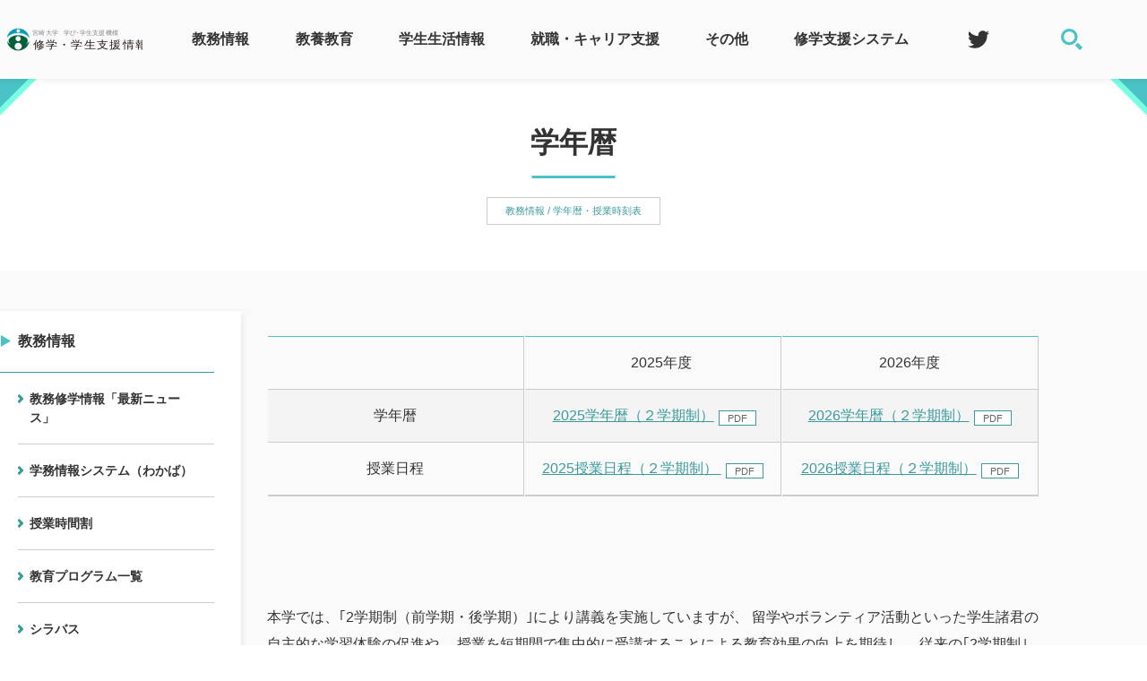

--- FILE ---
content_type: text/html; charset=UTF-8
request_url: https://www.miyazaki-u.ac.jp/manabi-jim/educational-info/schedule/year-calendar/
body_size: 5390
content:
<!DOCTYPE html>
<html lang="ja">
<head prefix="og: https://ogp.me/ns# fb: https://ogp.me/ns/fb# article: https://ogp.me/ns/article#">

<!-- Google Tag Manager -->
<script>(function(w,d,s,l,i){w[l]=w[l]||[];w[l].push({'gtm.start':
new Date().getTime(),event:'gtm.js'});var f=d.getElementsByTagName(s)[0],
j=d.createElement(s),dl=l!='dataLayer'?'&l='+l:'';j.async=true;j.src=
'https://www.googletagmanager.com/gtm.js?id='+i+dl;f.parentNode.insertBefore(j,f);
})(window,document,'script','dataLayer','GTM-TD96K8K');</script>
<!-- End Google Tag Manager -->
    <meta charset="UTF-8">
    <meta http-equiv="X-UA-Compatible" content="IE=edge">
    <meta name="viewport" content="width=device-width, initial-scale=1.0">
    <meta name="format-detection" content="telephone=no,address=no,email=no,date=no">
    <meta name="thumbnail" content="thumbnail">
    <meta name="theme-color" content="#4bc2c5">
    <meta name="author" content="© 2023 University of Miyazaki.">
	<meta name="description" content=" &nbsp; &nbsp; &nbsp; &nbsp; 2025年度&nbsp; 2026年度 学年暦 &nbsp;2025学年暦（２学期制） 2026学年暦（２学期制） 授業日程 2025授業日程（２学期制）&nbsp; 2026授業日程（２学期制） 　　本学では、｢2学期制（前学期・後学期）｣...">
    <title>学年暦 | 宮崎大学 学生支援関係</title>
    <meta property="og:title" content="学年暦 | 宮崎大学 学生支援関係">
    <meta property="og:description" content=" &nbsp; &nbsp; &nbsp; &nbsp; 2025年度&nbsp; 2026年度 学年暦 &nbsp;2025学年暦（２学期制） 2026学年暦（２学期制） 授業日程 2025授業日程（２学期制）&nbsp; 2026授業日程（２学期制） 　　本学では、｢2学期制（前学期・後学期）｣...">
    <meta property="og:type" content="article">
    <meta property="og:url" content="https://www.miyazaki-u.ac.jp/manabi-jim/educational-info/schedule/year-calendar/">
    <meta property="og:image" content="og-image.png">
    <meta property="og:site_name" content="宮崎大学 学生支援関係">
    <meta property="og:locale" content="ja_JP">
    <meta name="twitter:card" content="summary_large_image">
    <meta name="twitter:url" content="https://www.miyazaki-u.ac.jp/manabi-jim/educational-info/schedule/year-calendar/">
    <meta name="twitter:title" content="学年暦 | 宮崎大学 学生支援関係">
	<meta name="twitter:description" content=" &nbsp; &nbsp; &nbsp; &nbsp; 2025年度&nbsp; 2026年度 学年暦 &nbsp;2025学年暦（２学期制） 2026学年暦（２学期制） 授業日程 2025授業日程（２学期制）&nbsp; 2026授業日程（２学期制） 　　本学では、｢2学期制（前学期・後学期）｣...">
    <meta name="twitter:image" content="og-image.png">
	<link rel="icon" href="/manabi-jim/images/favicon.ico">
    <link rel="apple-touch-icon" href="/manabi-jim/images/apple-touch-icon.png">
    <!-- <link rel="icon" type="image/png" href="images/android-chrome-192x192.png"> -->
	<link rel="stylesheet" href="/manabi-jim/css/common.css">
	<link rel="stylesheet" href="/manabi-jim/css/customize.css">
</head>
<body class="page">
<!-- Google Tag Manager (noscript) -->
<noscript><iframe src="https://www.googletagmanager.com/ns.html?id=GTM-TD96K8K"
height="0" width="0" style="display:none;visibility:hidden"></iframe></noscript>
<!-- End Google Tag Manager (noscript) -->
    <div id="over">
        <header>
  <div class="container">
    <h1>
      <a href="/manabi-jim/"><img src="/manabi-jim/images/logo2024_2.svg" alt="宮崎大学 学生支援関係"></a>
    </h1>
    <!-- ハンバーガーリスト -->
    <div class="headerHamburger">
      <div class="hamburger">
        <span>&nbsp;</span>
        <span>&nbsp;</span>
      </div>
      <span>MENU</span>
    </div>
    <div class="navWrapper">
      <nav role="navigation">
        <ul>
			<li>
            	<a href="/manabi-jim/educational-info">教務情報</a>
            		<ul class="folder">
						<li class="sub">
                    		<a href="/manabi-jim/educational-info/top-news">
                    			教務修学情報「最新ニュース」
                    		</a>
                    	</li>
					
            		
						<li class="sub">
                    		<a href="/manabi-jim/educational-info/gakumu-wakaba">
                    			学務情報システム（わかば）
                    		</a>
                    	</li>
					
            		
						<li class="sub">
                    		<a href="/manabi-jim/educational-info/time-schedule">
                    			授業時間割
                    		</a>
                    	</li>
					
            		
						<li class="sub">
                    		<a href="/manabi-jim/educational-info/education-program-list">
                    			教育プログラム一覧
                    		</a>
                    	</li>
					
            		
						<li class="sub">
                    		<a href="/manabi-jim/educational-info/syllabus">
                    			シラバス
                    		</a>
                    	</li>
					
            		
						<li class="sub parent">
                    		<a href="/manabi-jim/educational-info/schedule">
                    			学年暦・授業時刻表
                    		</a>
                    	</li>
					
            		
						<li class="sub parent">
                    		<a href="/manabi-jim/educational-info/etc-info">
                    			教職課程・その他資格等
                    		</a>
                    	</li>
					
            		
						<li class="sub parent">
                    		<a href="/manabi-jim/educational-info/campus-guide">
                    			キャンパスガイド
                    		</a>
                    	</li>
					
            		
						<li class="sub">
                    		<a href="/manabi-jim/educational-info/study-room">
                    			各学部自習室のお知らせ
                    		</a>
                    	</li>
					
            		
						<li class="sub parent">
                    		<a href="/manabi-jim/educational-info/faq">
                    			教務修学 Ｑ＆Ａ
                    		</a>
                    	</li>
					</ul>
				</li>
			<li>
            	<a href="/manabi-jim/general-education">教養教育</a>
            		<ul class="folder">
						<li class="sub">
                    		<a href="/manabi-jim/general-education/folder1367">
                    			科目一覧
                    		</a>
                    	</li>
					
            		
						<li class="sub">
                    		<a href="/manabi-jim/general-education/time-schedule">
                    			授業時間割
                    		</a>
                    	</li>
					
            		
						<li class="sub">
                    		<a href="/manabi-jim/general-education/classroom">
                    			教室配当表
                    		</a>
                    	</li>
					
            		
						<li class="sub">
                    		<a href="/manabi-jim/general-education/syllabus">
                    			シラバス
                    		</a>
                    	</li>
					
            		
						<li class="sub">
                    		<a href="/manabi-jim/general-education/campus-guide">
                    			キャンパスガイド
                    		</a>
                    	</li>
					
            		
						<li class="sub">
                    		<a href="/manabi-jim/general-education/attendance">
                    			受講に関すること
                    		</a>
                    	</li>
					
            		
						<li class="sub">
                    		<a href="/manabi-jim/general-education/folder1368">
                    			特別欠席
                    		</a>
                    	</li>
					
            		
						<li class="sub">
                    		<a href="/manabi-jim/general-education/folder1366">
                    			規程等の案内
                    		</a>
                    	</li>
					
            		
						<li class="sub">
                    		<a href="/manabi-jim/general-education/other-info">
                    			その他の情報
                    		</a>
                    	</li>
					</ul>
				</li>
			<li>
            	<a href="/manabi-jim/campus-life-info">学生生活情報</a>
            		<ul class="folder">
						<li class="sub">
                    		<a href="/manabi-jim/campus-life-info/club-activities">
                    			課外活動
                    		</a>
                    	</li>
					
            		
						<li class="sub">
                    		<a href="/manabi-jim/campus-life-info/dormitory">
                    			学生寮
                    		</a>
                    	</li>
					
            		
						<li class="sub">
                    		<a href="/manabi-jim/campus-life-info/commute">
                    			通学・入構証
                    		</a>
                    	</li>
					
            		
						<li class="sub">
                    		<a href="/manabi-jim/campus-life-info/lost-property">
                    			落とし物情報
                    		</a>
                    	</li>
					
            		
						<li class="sub">
                    		<a href="/manabi-jim/campus-life-info/volunteer">
                    			ボランティア
                    		</a>
                    	</li>
					
            		
						<li class="sub parent">
                    		<a href="/manabi-jim/campus-life-info/campus-life">
                    			その他の学生生活について
                    		</a>
                    	</li>
					
            		
						<li class="sub">
                    		<a href="/manabi-jim/campus-life-info/tuition-assistance">
                    			高等教育の修学支援新制度
                    		</a>
                    	</li>
					
            		
						<li class="sub">
                    		<a href="/manabi-jim/campus-life-info/school-and-admissionfee">
                    			授業料等について
                    		</a>
                    	</li>
					
            		
						<li class="sub">
                    		<a href="/manabi-jim/campus-life-info/scholarship">
                    			奨学金について
                    		</a>
                    	</li>
					
            		
						<li class="sub">
                    		<a href="/manabi-jim/campus-life-info/scholarship-miyazaki-univ">
                    			宮崎大学「夢と希望の道標」奨学金について
                    		</a>
                    	</li>
					
            		
						<li class="sub">
                    		<a href="/manabi-jim/campus-life-info/other-support">
                    			その他の経済支援制度
                    		</a>
                    	</li>
					
            		
						<li class="sub">
                    		<a href="/manabi-jim/campus-life-info/support-for-graduate-students">
                    			修士課程における授業料後払い制度
                    		</a>
                    	</li>
					</ul>
				</li>
			<li>
            	<a href="/manabi-jim/job-info">就職・キャリア支援</a>
            		<ul class="folder">
						<li class="sub">
                    		<a href="/manabi-jim/job-info/top-news">
                    			最新のお知らせ
                    		</a>
                    	</li>
					
            		
						<li class="sub parent">
                    		<a href="/manabi-jim/job-info/for-student">
                    			学生向け
                    		</a>
                    	</li>
					
            		
						<li class="sub parent">
                    		<a href="/manabi-jim/job-info/dear-recruiter">
                    			採用担当の皆さまへ
                    		</a>
                    	</li>
					
            		
						<li class="sub">
                    		<a href="/manabi-jim/job-info/job-after-graduation">
                    			本学の就職状況
                    		</a>
                    	</li>
					
            		
						<li class="sub">
                    		<a href="/manabi-jim/job-info/X">
                    			キャリア支援係X（旧Twitter）
                    		</a>
                    	</li>
					
            		
						<li class="sub">
                    		<a href="/manabi-jim/job-info/capatasu">
                    			Capa+（産業人財育成プラットフォーム事務局）
                    		</a>
                    	</li>
					</ul>
				</li>
			<li>
            	<a href="/manabi-jim/others">その他</a>
            		<ul class="folder">
						<li class="sub">
                    		<a href="/manabi-jim/others/news">
                    			大学からのお知らせ
                    		</a>
                    	</li>
					
            		
						<li class="sub">
                    		<a href="/manabi-jim/others/disaster-manual">
                    			防災・安全マニュアル
                    		</a>
                    	</li>
					
            		
						<li class="sub">
                    		<a href="/manabi-jim/others/safety-confirmation-system">
                    			安否確認システム
                    		</a>
                    	</li>
					
            		
						<li class="sub parent">
                    		<a href="/manabi-jim/others/download">
                    			各種申請届出
                    		</a>
                    	</li>
					
            		
						<li class="sub">
                    		<a href="/manabi-jim/others/by-business-purpose">
                    			業務に関するお問い合わせ先
                    		</a>
                    	</li>
					
            		
						<li class="sub">
                    		<a href="/manabi-jim/others/privacy-policy">
                    			個人情報について
                    		</a>
                    	</li>
					</ul>
				</li>
			<li>
            	<a href="/manabi-jim/system">修学支援システム</a>
            		<ul class="folder">
						<li class="sub">
                    		<a href="/manabi-jim/system/wakaba">
                    			わかば
                    		</a>
                    	</li>
					
            		
						<li class="sub">
                    		<a href="/manabi-jim/system/gaku-system">
                    			学習カルテ：履修システム
                    		</a>
                    	</li>
					
            		
						<li class="sub">
                    		<a href="/manabi-jim/system/webclass">
                    			WebClass
                    		</a>
                    	</li>
					
            		
						<li class="sub">
                    		<a href="/manabi-jim/system/sparc-moodle">
                    			SPARC Moodle
                    		</a>
                    	</li>
					</ul>
				</li>
			</ul>
        <ul class="navSns">
          <li>
            <a href="https://twitter.com/career_miyadai" target="_blank" rel="noopener noreferrer nofollow"><img src="/manabi-jim/images/icon__twitter.svg" alt="Twitterへのリンク" /></a>
          </li>
        </ul>
      </nav>
      <ul class="navSearch">
        <li><img src="/manabi-jim/images/icon__serach.svg" alt="検索バーを表示" /></li>
        <li>
        	<form action="/manabi-jim/search/" method="GET">
            	<input type="hidden" name="offset" value="0">
            	<input type="hidden" name="limit" value="10">
            	<input type="search" name="search" placeholder="キーワードで検索する" class="fs-text fs-search">
            	<button type="submit" value="Search">
                	<img src="/manabi-jim/images/icon__serach.svg" alt="検索結果を表示">
            	</button>
        	</form>
      	</li>
      </ul>
    </div>
  </div>
</header>
        <main>
            <article>
            
                <header>
                    <div class="container">
                        <h1>
                        	学年暦
                    	</h1>
                    	<!-- 親フォルダが存在する -->
                    	<div class="postFamily">
                        	<!-- ページ名がindexの時 -->
                        	<span>
                        		教務情報 &#x2F; 学年暦・授業時刻表
                        	</span>
                        </div>
                    </div>
                </header>
                <section>
                    <div class="containerWrap">
                        <div class="container">
                            <!-- ここから記事内容 -->
                        	<table style="width: 300px; height: 79px;" cellpadding="0">
<tbody>
<tr>
<td style="width: 70.5903px;">&nbsp;</td>
<td style="width: 114.115px; text-align: center;">&nbsp; &nbsp; &nbsp; 2025年度&nbsp;</td>
<td style="width: 114.184px; text-align: center;">2026年度</td>
</tr>
<tr>
<td style="width: 70.5903px; text-align: center;">学年暦</td>
<td style="width: 114.115px; text-align: center;">&nbsp;<a href="/manabi-jim/2025gakunenreki20250110.pdf">2025学年暦（２学期制）</a></td>
<td style="width: 114.184px; text-align: center;"><a href="/manabi-jim/2026gakunenreki.pdf">2026学年暦（２学期制）</a></td>
</tr>
<tr>
<td style="width: 70.5903px; text-align: center;">授業日程</td>
<td style="width: 114.115px; text-align: center;"><a href="/manabi-jim/2025jugyonittei20250110.pdf">2025授業日程（２学期制）&nbsp;</a></td>
<td style="width: 114.184px; text-align: center;"><a href="/manabi-jim/2026jugyounittei.pdf">2026授業日程（２学期制）</a></td>
</tr>
</tbody>
</table><p>　　</p><p>本学では、｢2学期制（前学期・後学期）｣により講義を実施していますが、 留学やボランティア活動といった学生諸君の自主的な学習体験の促進や、 授業を短期間で集中的に受講することによる教育効果の向上を期待し、 従来の｢2学期制｣の授業科目に加え、｢クォーター制｣の授業科目を導入しています。</p><table style="width: 413px;">
<tbody>
<tr>
<td style="width: 95.2778px;">&nbsp;</td>
<td style="width: 158.073px; text-align: center;">&nbsp; &nbsp; &nbsp; &nbsp; &nbsp; 2025年度</td>
<td style="width: 158.09px; text-align: center;">2026年度</td>
</tr>
<tr>
<td style="width: 95.2778px; text-align: center;">学年暦</td>
<td style="width: 158.073px; text-align: center;"><a href="/manabi-jim/2025gakunenreki-q20250318.pdf">&nbsp;2025学年暦（クォーター制）&nbsp;</a></td>
<td style="width: 158.09px; text-align: center;"><a href="/manabi-jim/2026gakunenreki_q.pdf">2026学年暦（クォーター制）</a></td>
</tr>
<tr>
<td style="width: 95.2778px; text-align: center;">授業日程</td>
<td style="width: 158.073px; text-align: center;"><a href="/manabi-jim/2025jugyonittei-q20250318.pdf">&nbsp;2025授業日程（クォーター制）&nbsp;</a></td>
<td style="width: 158.09px; text-align: center;"><a href="/manabi-jim/2026jugyounittei_q.pdf">2026授業日程（クォーター制）</a></td>
</tr>
</tbody>
</table><p>　　</p>
                        	
                        	<!-- ここまで記事内容 -->
                        	<!-- このページが落とし物情報（index）だった場合 -->
                        	<!-- サブフォルダへのリンクが必要な記事 -->
                        	
                        	
                        	
                        	
                        	
                        	
                        	
                    		
                        	<!-- /サブフォルダへのリンクが必要な記事 -->

                        	<!-- 配下ウェブページへのリンクが必要な記事 -->
                        	<!-- indexの時だけ＆indexを省いて表示 -->
                        	
                        	
                        	
                        	
                        	
                        	
                        	<ul>
                        	
                        		
                        		<li><a href="/manabi-jim/educational-info/schedule/year-calendar/20242.html">2024年度学年暦・授業日程</a></li>
                        		
                            
                        	
                        	
                        		
                        		<li><a href="/manabi-jim/educational-info/schedule/year-calendar/2023.html">2023年度学年暦・授業日程</a></li>
                        		
                            
                        	
                        	
                        		
                        		<li><a href="/manabi-jim/educational-info/schedule/year-calendar/2022.html">2022年度学年暦・授業日程</a></li>
                        		
                            
                        	
                        	
                        		
                        		<li><a href="/manabi-jim/educational-info/schedule/year-calendar/2021.html">2021年度学年暦・授業日程</a></li>
                        		
                            
                        	
                        	
                        		
                            
                        	</ul>
                    		
                        	
                        	
                        	                      	
                        	<!-- /配下ウェブページのリンクが必要な記事 -->
                            <!-- ここまで記事内容 -->
                        </div>
                    </div>
                </section>
            </article>
            <!-- ～に戻る -->
            <div class="backLink containerWrap">
                <div class="container">
                	
                	
                		
                		
                		
                		<div>
                		<a href="/manabi-jim/educational-info/schedule">学年暦・授業時刻表に戻る</a>
                        </div>
            			        			
                		
                		
            		
                </div>
            </div>
            <!-- サイドバー -->
        	
        	
        	
        	<aside id="sidebar" class="sideMenu container">
	<ul>
    	
    	<li class="liOpen"><a href="/manabi-jim/educational-info">教務情報</a>
    	
        
        <ul class="folder">
        
        
        
        <li class="sub"><a href="/manabi-jim/educational-info/top-news">
        
        
        教務修学情報「最新ニュース」</a>
        
        </li>
        
        
        
        
        
        <li class="sub"><a href="/manabi-jim/educational-info/gakumu-wakaba">
        
        
        学務情報システム（わかば）</a>
        
        </li>
        
        
        
        
        
        <li class="sub"><a href="/manabi-jim/educational-info/time-schedule">
        
        
        授業時間割</a>
        
        </li>
        
        
        
        
        
        <li class="sub"><a href="/manabi-jim/educational-info/education-program-list">
        
        
        教育プログラム一覧</a>
        
        </li>
        
        
        
        
        
        <li class="sub"><a href="/manabi-jim/educational-info/syllabus">
        
        
        シラバス</a>
        
        </li>
        
        
        
        
        
        <li class="sub parent"><a href="/manabi-jim/educational-info/schedule">
        
        
        学年暦・授業時刻表</a>
        
        
        <ul class="folder">
        
        
        
        <li class="sub"><a href="/manabi-jim/educational-info/schedule/timetable">
        
        
        授業時刻表</a>
        
        </li>
        
        
        
        
        
        <li class="sub"><a href="/manabi-jim/educational-info/schedule/year-calendar">
        
        
        学年暦</a>
        
        </li>
        
        </ul>
        
        
        </li>
        
        
        
        
        
        <li class="sub parent"><a href="/manabi-jim/educational-info/etc-info">
        
        
        教職課程・その他資格等</a>
        
        
        <ul class="folder">
        
        
        
        <li class="sub"><a href="/manabi-jim/educational-info/etc-info/kyousyoku">
        
        
        教職課程関係</a>
        
        </li>
        
        
        
        
        
        <li class="sub"><a href="/manabi-jim/educational-info/etc-info/license">
        
        
        取得できる免許・資格</a>
        
        </li>
        
        </ul>
        
        
        </li>
        
        
        
        
        
        <li class="sub parent"><a href="/manabi-jim/educational-info/campus-guide">
        
        
        キャンパスガイド</a>
        
        
        <ul class="folder">
        
        
        
        <li class="sub"><a href="/manabi-jim/educational-info/campus-guide/university-rules">
        
        
        関係規程等</a>
        
        </li>
        
        
        
        
        
        <li class="sub"><a href="/manabi-jim/educational-info/campus-guide/past">
        
        
        過去のキャンパスガイド</a>
        
        </li>
        
        
        
        
        
        <li class="sub"><a href="/manabi-jim/educational-info/campus-guide/ta-ra">
        
        
        TA・RAについて</a>
        
        </li>
        
        </ul>
        
        
        </li>
        
        
        
        
        
        <li class="sub"><a href="/manabi-jim/educational-info/study-room">
        
        
        各学部自習室のお知らせ</a>
        
        </li>
        
        
        
        
        
        <li class="sub parent"><a href="/manabi-jim/educational-info/faq">
        
        
        教務修学 Ｑ＆Ａ</a>
        
        
        <ul class="folder">
        
        
        
        <li class="sub"><a href="/manabi-jim/educational-info/faq/course-description">
        
        
        受講に関すること</a>
        
        </li>
        
        
        
        
        
        <li class="sub"><a href="/manabi-jim/educational-info/faq/cheating">
        
        
        授業や試験、レポート等における不正行為について</a>
        
        </li>
        
        
        
        
        
        <li class="sub"><a href="/manabi-jim/educational-info/faq/certificate-generation">
        
        
        証明書発行に関すること</a>
        
        </li>
        
        
        
        
        
        <li class="sub"><a href="/manabi-jim/educational-info/faq/change-of-status">
        
        
        身分異動に関すること</a>
        
        </li>
        
        </ul>
        
        
        </li>
        
        </ul>
        
        
        </li>
		
	</ul>
</aside>
    		
    		
        	
        </main>
        <div class="bread">
  <nav class="breadcrumb container" aria-label="Breadcrumb">
    
    
    <ol class="breadclumbs" itemscope itemtype="http://schema.org/BreadcrumbList">
        <li itemprop="itemListElement" itemscope itemtype="http://schema.org/ListItem">
            <a itemscope itemtype="http://schema.org/Thing" itemprop="item" href="/manabi-jim/">
                <span itemprop="name">ホーム</span>
            </a>
            <meta itemprop="position" content="1">
        </li>
        
        <li>学年暦</li>
    </ol>

  </nav>
</div>
        <aside>
  <div class="container">
    <p><span>Links</span></p>
    <ul>
      <li><a href="https://www.youtube.com/channel/UCguZujulvF1w2MeoNZnGw2A" target="_blank" rel="noopener noreferrer">Myaoh.TV</a></li>
      <li><a href="https://coop.kyushu-bauc.or.jp/miya-coop/" target="_blank" rel="noopener noreferrer">学生生活情報（大学生協）</a></li>
      <li><a href="https://www.miyazaki-u.ac.jp/" target="_blank" rel="noopener noreferrer">宮崎大学</a></li>  
      <li><a href="https://opac.lib.miyazaki-u.ac.jp/" target="_blank" rel="noopener noreferrer">附属図書館</a></li>
      <li><a href="https://www.miyazaki-u.ac.jp/anzen/" target="_blank" rel="noopener noreferrer">安全衛生保健センター</a></li>
      <li><a href="https://webclass.eden.miyazaki-u.ac.jp/" target="_blank" rel="noopener noreferrer">WebClass</a></li>
      <li><a href="https://www.cc.miyazaki-u.ac.jp/" target="_blank" rel="noopener noreferrer">情報基盤センター</a></li>
      <li><a href="https://www.miyazaki-u.ac.jp/access/" target="_blank" rel="noopener noreferrer">キャンパスマップ</a></li>
      <li><a href="https://www.digital.go.jp/policies/mynumber/" target="_blank" rel="noopener noreferrer">マイナンバー</a></li>
      <li><a href="http://www.miyazaki-u.ac.jp/gakubora/" target="_blank" rel="noopener noreferrer">学生ボランティア支援室</a></li>
    </ul>
  </div>
</aside>
        <footer>
    <div class="container">
        <div>
            <ul>
                <li><a href="/manabi-jim/sitemap/">サイトマップ</a></li>
                <li><a href="/manabi-jim/others/by-business-purpose/">お問合せ先</a></li>
            </ul>
            <ul>
                <li><a href="/manabi-jim/others/privacy-policy/">個人情報について</a></li>
                <li><a href="https://www.miyazaki-u.ac.jp/manabi/">学び・学生支援機構</a></li>
            </ul>
        </div>
        <small>
            © 2023 University of Miyazaki.
        </small>
    </div>
</footer>
    </div>
    <script src="/manabi-jim/js/jquery-3.6.0.min.js"></script>
<script src="/manabi-jim/js/common2.js"></script>
</body>
</html>


--- FILE ---
content_type: text/css
request_url: https://www.miyazaki-u.ac.jp/manabi-jim/css/common.css
body_size: 5826
content:
:root {
	/* Colors: */
	--alert: #eb0000;
	--table__td: #f4f4f4;
	--table__thead: #e4f3f4;
	--gray: #cccccc;
	--dark-gray: #666666;
	--text: #333333;
	--key-right: #78fee0;
	--key: #4bc2c5;
	--key-dark: #3b9a9c;
	--yellow: #fef4a9;
	--background__header: #f7f7f7;
	--body__background: #fafafa;
	--white: #ffffff;

	--sm-gutter-x: 0.875rem;
	--lpt-gutter-x: 1.25rem;

	--lpt-column: 1.875rem;
}
/* ---------- コンテナ ---------- */
.containerWrap,
#over > header .container,
.container {
	width: 100%;
	padding-right: clamp(var(--sm-gutter-x), 2vw, var(--bs-gutter-x, 4.6875rem));
	padding-left: clamp(var(--sm-gutter-x), 2vw, var(--bs-gutter-x, 4.6875rem));
	margin-right: auto;
	margin-left: auto;
}
/* .bread ol {
	padding-right: clamp(var(--sm-gutter-x), 2vw, var(--bs-gutter-x, 4.6875rem));
	padding-left: clamp(var(--sm-gutter-x), 2vw, var(--bs-gutter-x, 4.6875rem));
} */
.containerWrap {
	padding: 0;
}
@media (min-width: 576px) {
	.container {
	}
}
@media (min-width: 768px) {
	.bread .container {
	width: 92.54vw;
	max-width: 1640px;
	}
	.containerWrap {
		width: 93.45vw;
		max-width: 1830px;
	}
	.hasAside .containerWrap .container {
		overflow: hidden;
	}
	.container {
		width: 81.3vw;
		max-width: 1490px;
		padding: 0;
	}
	#over > header .container,
	#over > aside .container,
	footer .container {
		max-width: 1640px;
	}
}
@media (min-width: 992px) {
	#over > header .container,
	#over > aside .container,
	footer .container {
		width: 95vw;
	}
}
@media (min-width: 1200px) {
}
@media (min-width: 1400px) {
}
@media (min-width: 1600px) {
}
@media (min-width: 1980px) {
}

/* ---------- 基準 ---------- */
* {
	padding: 0;
	margin: 0;
}
*,
*::before,
*::after {
	-webkit-box-sizing: border-box;
	-moz-box-sizing: border-box;
	-o-box-sizing: border-box;
	-ms-box-sizing: border-box;
	box-sizing: border-box;
	-webkit-tap-highlight-color: rgba(0, 0, 0, 0);
	-webkit-box-shadow: none;
	box-shadow: none;
	outline: none;
}
html,
body {
	width: 100%;
	height: 100%;
	font-size: 16px;
	font-size: clamp(15px, 2vw, 16px);
	/* font-size: clamp(0.9375rem, 2vw, 1rem); */
	font-family: "Hiragino Sans", Hiragino Sans, "メイリオ", Meiryo, "Yu Gothic", "游ゴシック",
		YuGothic, "Helvetica Neue", Arial, sans-serif;
	font-weight: 300;
	font-style: normal;
	font-style: normal;
	line-height: 30px;
	line-height: 1.875rem;
	line-height: clamp(28px, 4vw, 30px);
	/* line-height: clamp(1.867rem, 4vw, 1.875rem); */
	color: var(--text);
	-webkit-overflow-scrolling: touch;
	word-break: break-word;
	line-break: strict;
	word-wrap: break-word;
	overflow-wrap: break-word;
}
#over input {
	font-family: "Hiragino Sans", Hiragino Sans, "メイリオ", Meiryo, "Yu Gothic", "游ゴシック",
		YuGothic, "Helvetica Neue", Arial, sans-serif;
}
_:lang(x)+_:-webkit-full-screen-document,
html,
body {
	font-weight: 300;
}
#over a {
	color: var(--text__link);
}
@keyframes fadeIn {
	0% {
		opacity: 0;
	}
	100% {
		opacity: 1;
	}
}
@keyframes fadeOut {
	0% {
		opacity: 1;
		visibility: visible;
	}
	100% {
		opacity: 0;
		visibility: hidden;
	}
}
body.open {
	overflow-y: hidden;
}
#over {
	overflow: hidden;
	position: relative;
}
#over::after {
	content: '';
    position: absolute;
    width: 100%;
    height: 100%;
    background: var(--background__header);
    top: 0;
    left: 0;
    z-index: 900;
}
.wf-active  #over::after,
.loading-delay #over::after {
	visibility: hidden;
	opacity: 0;
	transition: .6s;
}
#over > header img {
	width: 100%;
	/* height: auto; */
}
main header + * .containerWrap .container img {
	max-width: 100%;
	/* width: auto; */
	height: auto;
}
/* ---------- ヘッダー共通 ---------- */
#over > header {
	background: var(--body__background);
	position: fixed;
	width: 100%;
	z-index: 900;
}
#over > header .container {
	display: grid;
	grid-template-columns: auto 60px;
	/* height: 60px; */
	padding: 0;
	box-shadow: 0px 0px 10px #2222221a;
	background: var(--body__background);
}
#over > header .container > h1,
#over > header .container > p {
	display: grid;
	width: min(100%, 229px);
}
#over > header .container > h1 a,
#over > header .container > p a {
	display: grid;
	align-items: center;
}
/* ハンバーガーメニュー */
.headerHamburger {
	width: 60px;
	height: 60px;
	cursor: pointer;
	right: 0;
	z-index: 999;
	right: 0;
	top: 0;
	z-index: 999;
	/* position: fixed; */
	background: var(--key-dark);
	display: grid;
	justify-content: center;
	align-content: center;
	justify-items: center;
}
.headerHamburger > span {
	font-size: 10px;
	font-weight: 600;
	color: var(--yellow);
	line-height: 10px;
	margin-top: 10px;
}
.hamburger {
	width: fit-content;
	height: auto;
	display: grid;
	justify-items: center;
	align-content: center;
	border: none;
	background: transparent;
}
.hamburger span {
	width: 16px;
	height: 1px;
	background: var(--yellow);
}
.hamburger span:not(:last-child) {
	margin-bottom: 10px;
}
.open header .hamburger span:nth-of-type(1) {
	animation: active-menu-bar01 0.6s forwards;
}
.open header .hamburger span:nth-of-type(2) {
	animation: active-menu-bar02 0.6s forwards;
}
.open .hamburger span {
	width: 16px;
}
.closed header .hamburger span:nth-of-type(1) {
	animation: menu-bar01 0.4s forwards;
}
.closed header .hamburger span:nth-of-type(2) {
	animation: menu-bar02 0.4s forwards;
}

@keyframes active-menu-bar01 {
	0% {
		transform: translate3d(0, 0, 0) rotate(0);
	}
	100% {
		transform: translate3d(0, 5.5px, 0) rotate(-45deg);
	}
}
@keyframes active-menu-bar02 {
	0% {
		transform: translate3d(0, 0, 0) rotate(0);
	}
	100% {
		transform: translate3d(0, -5.5px, 0) rotate(45deg);
	}
}
@keyframes menu-bar01 {
	0% {
		transform: translate3d(0, 5.5px, 0) rotate(-45deg);
	}
	100% {
		transform: translate3d(0, 0, 0) rotate(0);
	}
}
@keyframes menu-bar02 {
	0% {
		transform: translate3d(0, -5.5px, 0) rotate(45deg);
	}
	100% {
		transform: translate3d(0, 0, 0) rotate(0);
	}
}
/* グローバルナビゲーション */
.navWrapper {
	visibility: hidden;
	opacity: 0;
	top: 0;
	left: 0;
	position: fixed;
	background: var(--background__header);
	width: 100%;
	height: 100%;
	z-index: -100;
	overflow-y: auto;
}
.open .navWrapper {
	visibility: visible;
	animation: fadeIn 0.5s ease-out;
	opacity: 1;
}
.closed .navWrapper {
	animation: fadeOut 0.3s ease-out;
}
.navWrapper nav {
	margin-top: 60px;
}
header nav ul li {
	list-style-type: none;
}
header nav ul li a {
	text-decoration: none;
	display: block;
}
header nav > ul > li > a {
	text-decoration: none;
	display: block;
}
header nav > ul:first-child > li > a {
	padding: 25px 40px;
	text-align: center;
	font-weight: 600;
}
/* ナビゲーションその1 */
/* header nav > ul:first-child > li > a {
	padding: 25px 40px;
	text-align: center;
	font-weight: 600;
}
header nav > ul:first-child > li:nth-child(4n+1) > a {
	background: linear-gradient(270deg, var(--key-university-text) 0%, #66E3C0 100%);
}
header nav > ul:first-child > li:nth-child(4n+2) > a {
	background: linear-gradient(90deg, #F7A557 0%, var(--key-highschool-text) 100%);
}
header nav > ul:first-child > li:nth-child(4n+3) > a {
	background: linear-gradient(270deg, var(--key-staff-text) 0%, #BCB8D8 100%);
}
header nav > ul:first-child > li:nth-child(4n+4) > a {
	background: linear-gradient(270deg, var(--key-biz-text) 0%, #FF9890 100%);
}
header nav > ul:first-child > li:nth-child(4n+1) > a,
header nav > ul:first-child > li:nth-child(4n+2) > a,
header nav > ul:first-child > li:nth-child(4n+3) > a,
header nav > ul:first-child > li:nth-child(4n+4) > a {
	background-size: 100% 2px;
    background-position: left bottom;
    background-repeat: repeat-x;
} */
/* ナビゲーションその2 */
/* header nav > ul:nth-child(2){
	margin: 30px;
}
header nav > ul:nth-child(2) > li > a {
	font-size: 12px;
	line-height: 1.25rem;
	padding: 10px;
} */
/* クリックアニメ */
header nav ul li.none {
	display: grid;
	grid-template-columns: auto 60px;
}
header nav ul li.none > a {
	margin-right: -60px;
}
header nav ul li.none > span {
	cursor: pointer;
    position: relative;
    z-index: 100;
}
header nav ul li.none > span::before {
	content: '';
	position: absolute;
	width: 16px;
	height: 1px;
	background: var(--text);
	top: 50%;
	right: 15px;
	transform: translateY(-50%);
}
header nav ul li.none > span::after {
	content: '';
	position: absolute;
	width: 1px;
	height: 16px;
	background: var(--text);
	top: 50%;
	right: 22.5px;
	transform: translateY(-50%);
}
header nav ul li.none > ul {
	grid-row: 2 / 3;
	grid-column: 1 / 3;
	height: 0;
	visibility: hidden;
}
header nav ul li.none > ul > li > a {
	padding: 0 20px;
}
/* 開くとき */
#over header nav ul li.liOpen > a {
	background: var(--key-dark);
	color: var(--white);
	position: relative;
}
#over header nav ul li.liOpen > a::after {
	content: '';
	position: absolute;
	width: 64px;
	height: 3px;
	background: var(--key);
	bottom: 0;
	left: 50%;
	transform: translateX(-50%);
}
header nav ul li.liOpen > ul {
	height: auto;
	visibility: visible;
	transition: border-top 0.6s ease-out, padding-top 0.6s ease-out,
		padding-bottom 0.6s ease-out;
}
header nav ul li.liOpen > ul > li {
	border-top: 1px solid var(--key-dark);
	transition: border-top 0.6s ease-out;
}
#over header nav ul li.none > ul > li > a {
	color: var(--white);
}
header nav ul li.liOpen > ul > li > a {
	line-height: 1.5;
	opacity: 1;
	visibility: visible;
	padding-top: 13px;
	padding-bottom: 13px;
	background-color: var(--key);
	transition: line-height 0.5s ease-out, opacity 0.1s linear 0.1s,
		visibility 0.1s linear 0.1s, padding-top 0.5s ease-out,
		padding-bottom 0.5s ease-out, background-color 0.6s ease-out;
}
header nav ul li.liOpen > span::before {
	content: '';
	position: absolute;
	width: 16px;
	height: 1px;
	background: var(--white);
	top: 50%;
	right: 15px;
	transform: translateY(-50%);
}
header nav ul li.liOpen > span::after {
	visibility: hidden;
}
/* 閉じるとき */
header nav ul li.shut > ul {
	height: auto;
	visibility: hidden;
	transition: border-top 0.6s ease-out, padding-top 0.6s ease-out,
		padding-bottom 0.6s ease-out;
}
header nav ul li.shut > ul > li {
	border-top: 0 solid var(--key-dark);
	transition: border-top 0.5s ease-out;
}
header nav ul li.shut > ul > li > a {
	line-height: 0;
	opacity: 0;
	visibility: hidden;
	padding-top: 0;
	padding-bottom: 0;
	background-color: transparent;
	transition: line-height 0.5s ease-out, opacity 0.1s linear 0.1s,
		visibility 0.1s linear 0.1s, padding-top 0.5s ease-out,
		padding-bottom 0.5s ease-out, background-color 0.2s ease-out;
}
/* SNSへのリンク */
.navSns li {
	list-style-type: none;
	display: grid;
	justify-content: center;
}
.navSns li a {
	display: inline-grid;
	align-items: center;
	padding: 25px 40px;
}
.navSns li a img,
.navSearch li a img {
	min-width: 100%;
	min-height: 100%;
	width: 100%;
	height: 100%;
}
.navSns li a img {
	width: 24px;
	height: 19.5px;
}
/* 検索バー */
/* SNSへのリンク */
.navSearch {
	display: grid;
	padding-bottom: 40px;
}
.navSearch li {
	display: grid;
	justify-items: center;
    justify-content: center;
	list-style-type: none;
}
.navSearch > li:first-child {
	display: none;
}
.navSearch > li:last-child {
    padding: 0 15px;
}
.navSearch li a {
	display: inline-grid;
	align-items: center;
	padding: 25px 40px;
}
.navSearch li a img {
	width: 24px;
	height: 24px;
}
.searchBox,
body #over > main header + section .container .searchBox {
	margin-top: clamp(45px, 7vw, 63px);
	margin-bottom: clamp(30px, 6vw, 63px);
}
.searchBox {
    display: grid;
    justify-items: center;
}
.navSearch form,
.searchBox form {
	display: inline-grid;
	align-items: center;
	/* margin: 0 40px; */
	position: relative;
}
.searchBox form {
	max-width: 600px;
    width: 100%;
}
.navSearch form input,
.searchBox form input{
	width: 100vw;
    max-width: 345px;
	min-height: 48px;
    padding: 5px 40px 5px 15px;
    border: #D5D5D5 solid 1px;
    border-radius: 4px;
    font-size: 1.0rem;
	color: var(--dark-gray);
}
.navSearch form input {
	width: calc(100vw - 30px);
}
.searchBox form input {
	width: 100%;
	max-width: none;
}
.navSearch form button,
.searchBox form button{
	background: none;
	border: none;
	outline: none;
	appearance: none;
    display: grid;
    align-items: center;
    justify-content: center;
    width: 24px;
    height: 24px;
    position: absolute;
    right: 12px;
    top: 50%;
    transform: translateY(-50%);
	cursor: pointer;
}

/* ---------- メインカラー ---------- */
#over main {
	background: var(--body__background);
	margin-top: 60px;
	position: relative;
	z-index: 200;

	overflow: hidden;
}
/* .home #over main {
	background: transparent;
} */

/* ---------- リンク集共通 ---------- */
#over > aside {
	font-size: 12px;
	background: var(--body__background);
	position: relative;
    z-index: 200;
}
#over > aside .container {
	padding-top: clamp(30px, 5vw, 60px);
	padding-bottom: clamp(24px, 6vw, 84px);
}
#over > aside .container > p {
	font-size: clamp(24px, 5vw, 32px);
	color: var(--key-dark);
	display: grid;
	justify-content: center;
	font-weight: 600;
}
#over > aside .container > p span {
	padding-bottom: 20px;
	border-bottom: 3px solid var(--key);
}
#over > aside ul li {
	list-style-type: none;
	position: relative;
	padding-left: 10px;
}
#over > aside ul li::before {
	content: "";
	position: absolute;
	background: url(../images/btn__arrow__right.svg) no-repeat;
	background-position: center center;
	width: 6px;
	height: 10px;
	left: 0;
	top: 9px;
}
#over > aside ul li a {
	text-decoration: none;
	padding: 6px 0;
}
#over > aside ul li a:hover {
	text-decoration: underline;
	color: var(--key-dark);
}

/* ---------- フッター共通 ---------- */
#over > footer {
	background: var(--key-dark);
	color: var(--background__header);
	border-bottom: 10px solid var(--key);
	padding-top: clamp(30px, 7vw, 92px);
	padding-bottom: clamp(30px, 7vw, 92px);
	position: relative;
    z-index: 200;
}
footer .container {
	display: grid;
	row-gap: 20px;
	justify-content: center;
    justify-items: center;
}
footer .container > div {
	display: grid;
	row-gap: 10px;
}
footer ul {
	display: grid;
	/* row-gap: 10px; */
    grid-template-columns: auto auto;
    justify-content: center;
    justify-items: center;
}
footer ul li {
	list-style-type: none;
}
footer ul li:nth-child(2n+1) {
	border-right: 1px solid var(--key);
}
footer ul li a {
	font-size: clamp(12px, 3vw, 14px);
	text-decoration: none;
	padding: 0 20px;
	display: block;
}
footer ul li a:hover {
	text-decoration: underline;
}
footer address {
	font-style: normal;
}
footer small {
	font-size: 11px;
}
.pageCatlist {
	margin-bottom: 45px;
}
main header + * .newsTabmenu {
	display: flex;
	padding-top: 10px;
	padding-bottom: 10px;

	margin: 0 calc(50% - 50vw) 0 calc(50% - 50vw);
    overflow-x: auto;
    overflow-y: hidden;

	padding-right: clamp(var(--sm-gutter-x), 2vw, var(--bs-gutter-x, 4.6875rem));
    padding-left: clamp(var(--sm-gutter-x), 2vw, var(--bs-gutter-x, 4.6875rem));

	margin-top: 15px;
	margin-bottom: 10px;
	column-gap: clamp(1px, 1vw, 5px);
}
main header + * .newsTabmenu li {
	padding: 0;
	margin: 0;
}
main header + * .newsTabmenu li a,
main header + * .newsTabmenu li span {
	font-size: clamp(12px, 2vw, 14px);
	white-space: nowrap;
	text-decoration: none;
	padding: 6px 12px;
	border-radius: 999px;
	border: 1px solid transparent;
}
main header + * .newsTabmenu li span {
	cursor: pointer;
}
#over main header + * .newsTabmenu li a,
main header + * .newsTabmenu li span {
	color: var(--text);
}
main header + * .newsTabmenu li.active a,
main header + * .newsTabmenu li.active span,
main header + * .newsTabmenu li.activ a,
main header + * .newsTabmenu li.activ span{
	background: var(--key);
}
#over main header + * .newsTabmenu li.active a,
main header + * .newsTabmenu li.active span,
#over main header + * .newsTabmenu li.activ a,
main header + * .newsTabmenu li.activ span{
	color: var(--white);
}
main header + * .newsTabmenu li a:hover,
main header + * .newsTabmenu li span:hover{
	border: 1px solid var(--key);
}
main header + * .newsTabmenu li::before {
	display: none;
}

/* ---------- main内サイドバー ---------- */
/* .hasAside main header + * .container {
	padding-top: 72px;
} */
.sideMenu {
	/* margin-bottom: 60px; */
	position: absolute;
	/* font-weight: 600; */
	top: 170px;
}
#over > main #sidebar {
	padding-bottom: 0;
}
.sideMenu ul li {
	list-style-type: none;
}
.sideMenu ul li a {
	display: block;
	text-decoration: none;
	padding: 10px 20px;
	/* min-height: 60px; */
	font-weight: 600;
}
.sideMenu ul {
	display: grid;
	/* row-gap: 2px; */
}
.sideMenu > ul {
	box-shadow: 0px 3px 8px #0000001a;
	background: var(--white);
	padding-right: 30px;
}
.sideMenu ul li.none {
	display: grid;
	grid-template-columns: auto 60px;
}
.sideMenu ul li.none > a {
	margin-right: -60px;
}
.sideMenu ul li.none > span {
    cursor: pointer;
    position: relative;
    z-index: 100;
}
.sideMenu ul li.none > span::before {
	content: '';
	position: absolute;
	width: 16px;
	height: 1px;
	background: var(--text);
	top: 50%;
	right: 15px;
	transform: translateY(-50%);
}
.sideMenu ul li.none > span::after {
	content: '';
	position: absolute;
	width: 1px;
	height: 16px;
	background: var(--text);
	top: 50%;
	right: 22px;
	transform: translateY(-50%);
}
/* .sideMenu ul li.none > ul {
    grid-row: 2 / 3;
    grid-column: 1 / 3;
    height: 0;
    visibility: hidden;
} */
/* クリックアニメ */
.sideMenu ul li.none {
	display: grid;
	grid-template-columns: auto 60px;
}
.sideMenu ul li.none > a {
	margin-right: -60px;
	padding-top: 19px;
    padding-bottom: 19px;
}
.sideMenu ul li.none > span {
	cursor: pointer;
}
.sideMenu ul li.none > ul {
	grid-row: 2 / 3;
	grid-column: 1 / 3;
	height: auto;
	visibility: hidden;
}
.sideMenu ul li.none > ul > li ul li a {
	font-weight: 300;
}
_:lang(x)+_:-webkit-full-screen-document,
.sideMenu ul li.none > ul > li ul li a {
	font-weight: 300;
}
.sideMenu ul li > ul > li a {
	padding-left: 57px;
	line-height: 0;
	opacity: 0;
	visibility: hidden;
	padding-top: 0;
	padding-bottom: 0;
	transition: line-height 0.5s ease-out, opacity 0.1s linear 0.1s,
		visibility 0.1s linear 0.1s, padding-top 0.5s ease-out,
		padding-bottom 0.5s ease-out, background-color 0.2s ease-out;
}

.sideMenu ul li.liOpen > ul {
    height: auto;
    visibility: visible;
    transition: border-top 0.6s ease-out, padding-top 0.6s ease-out, padding-bottom 0.6s ease-out;
}
/* .sideMenu ul li.liOpen > span::before {
	content: '';
	position: absolute;
	width: 16px;
	height: 1px;
	background: var(--text);
	top: 50%;
	right: 15px;
	transform: translateY(-50%);
} */
.sideMenu ul li.liOpen > span::after {
	visibility: hidden;
}
.sideMenu ul li.shut > ul {
    height: auto;
    visibility: hidden;
    transition: border-top 0.6s ease-out, padding-top 0.6s ease-out, padding-bottom 0.6s ease-out;
}

/* 開くとき */
#over .sideMenu ul li.liOpen > a {
	/* background: var(--key-dark); */
	/* color: var(--white); */
}
.sideMenu ul li.liOpen > ul {
	height: auto;
	visibility: visible;
	transition: border-top 0.6s ease-out, padding-top 0.6s ease-out,
		padding-bottom 0.6s ease-out;
}
/* .sideMenu ul li.liOpen > ul > li {
	border-top: 1px solid var(--key-dark);
	transition: border-top 0.6s ease-out;
} */
/* #over .sideMenu ul li.none > ul > li > a {
	color: var(--white);
} */
.sideMenu ul li.liOpen > ul > li a {
	display: grid;
	line-height: 1.5;
	opacity: 1;
	visibility: visible;
	padding-top: 18px;
    padding-bottom: 18px;
	background-color: var(--white);
	transition: line-height 0.5s ease-out, opacity 0.1s linear 0.1s,
		visibility 0.1s linear 0.1s, padding-top 0.5s ease-out,
		padding-bottom 0.5s ease-out, background-color 0.6s ease-out;
}
.sideMenu ul li.liOpen > ul > li > ul li a {
	padding-top: 14px;
    padding-bottom: 14px;
	padding-left: 67px;
}
/* 閉じるとき */
.sideMenu ul li.shut > ul {
	height: 0;
	visibility: hidden;
	transition: border-top 0.6s ease-out, padding-top 0.6s ease-out,
		padding-bottom 0.6s ease-out;
}
/* .sideMenu ul li.shut > ul > li {
	border-top: 0 solid var(--key-dark);
	transition: border-top 0.5s ease-out;
} */
.sideMenu ul li.shut > ul > li a {
	line-height: 0;
	opacity: 0;
	visibility: hidden;
	padding-top: 0;
	padding-bottom: 0;
	transition: line-height 0.5s ease-out, opacity 0.1s linear 0.1s,
		visibility 0.1s linear 0.1s, padding-top 0.5s ease-out,
		padding-bottom 0.5s ease-out, background-color 0.2s ease-out;
}



.sideMenu > ul > li > a {
	/* color: #FFF; */
	display: grid;
	align-items: center;
	border-bottom: 1px solid var(--key-dark);
	/* justify-items: center; */
	position: relative;
}
.sideMenu > ul > li > a::before {
	content: "";
	position: absolute;
	background: url(../images/pochi.svg) no-repeat;
	background-position: center center;
	width: 13px;
	height: 15px;
	left: 0;
	top: clamp(25px, 2vw, 26px);
}
.sideMenu > ul > li > ul {
	/* margin-top: 10px; */
}
.sideMenu > ul > li > ul li a {
	/* background: #FFF2F2;
	color: #006699; */
	/* display: grid;
	align-items: center;
	transition: 0.2s;
	padding-left: 30px;
	position: relative; */
	font-size: 14px;
	position: relative;
}
.sideMenu > ul > li > ul > li > a::before {
	content: "";
	position: absolute;
	background: url(../images/btn__arrow__right_dark.svg) no-repeat;
	background-position: center center;
	width: 6px;
	height: 10px;
	left: 45px;
	top: 0px;
	transition: .3s;
}
.sideMenu > ul > li.liOpen > ul > li > a::before {
    top: 22px;
	transition: .3s;
}
.sideMenu > ul > li > ul > li > ul li a::before {
	content: "";
    position: absolute;
    width: 8px;
    height: 8px;
    background: var(--gray);
    border-radius: 50%;
    left: 52px;
    top: 0px;
    transition: .3s;
}
.sideMenu > ul > li.liOpen > ul > li > ul li a::before {
    top: 21px;
    transition: .3s;
}
.sideMenu > ul > li > ul > li > a::after {
	content: "";
	position: absolute;
	background: var(--gray);
	width: calc(100% - 20px);
	height: 1px;
	right: 0;
	bottom: 0;
}
.sideMenu > ul > li > ul:last-child > li:last-child a:last-child::after {
	display: none;
}
#over .sideMenu > ul > li > ul li.active a {
	background: var(--yellow);
}
.sideMenu > ul > li > ul li a.active {
	background: var(--yellow);
}
#over .sideMenu > ul > li > ul li a:hover {
	background:var(--key);
	color: var(--white);
}

/* ---------- パンくずリスト ---------- */
.bread{
	background: var(--body__background);
	position: relative;
    z-index: 500;
}
.bread nav {
	padding: 0;
	background: var(--white);

	display: grid;
    justify-content: end;
}
.bread ol {
    display: flex;
    flex-wrap: nowrap;
    white-space: nowrap;

    overflow-x: auto;
    overflow-y: hidden;
}
.bread ol li {
    display: inline;
    margin: 0;
    font-size: 12px;
	color: var(--gray);
	position: relative;
}
.bread ol li:not(:last-child)::after {
    content: "";
    position: absolute;
    background: url(../images/pankuzu__arrow.svg) no-repeat;
    background-position: center center;
    background-size: contain;
    width: 6px;
    height: 10px;
    right: 0;
    top: 9px;
}
#over .bread ol li a {
	text-decoration: none;
	color: var(--text);
}
.bread ol li a{
    padding: 1px 16px 1px 16px;
}
.bread ol li:nth-last-child(2),
.bread ol li:last-child {
    margin-right: 16px;
}

/* ---------- ページ遷移ボタン装飾 ---------- */
.gotoLink {
	display: grid;
	justify-items: center;
}
.gotoLink,
.backLink {
	padding-top: 60px;
	background: var(--body__background);
	/* display: grid;
    justify-items: center;
    justify-content: center; */
}
.backLink .container > div {
	display: grid;
    justify-items: center;
    justify-content: center;
}
.linkButton a,
.gotoLink a,
.backLink a {
	font-weight: 600;
	text-decoration: none;
	padding: 24px;
	position: relative;
	display: inline-grid;
	/* grid-template-columns: auto 18px; */
	border: 1px solid transparent;
	border-radius: 999px;
}
.linkButton a {
	display: inline-block;
}
.linkButton a,
.gotoLink a {
	padding-right: 42px;
}
.backLink a {
	padding-left: 42px;
}
.linkButton a::after,
.gotoLink a::after {
	content: "";
	position: absolute;
	background: url(../images/link__arrow__right.svg) no-repeat;
	background-position: center center;
	width: 10px;
	height: 18px;
	right: 24px;
	top: 50%;
	transform: translateY(-50%);
}
.backLink a::after {
	content: "";
	position: absolute;
	background: url(../images/link__arrow__left.svg) no-repeat;
	background-position: center center;
	width: 10px;
	height: 18px;
	left: 24px;
	top: 50%;
	transform: translateY(-50%);
}
.linkButton a:hover,
.gotoLink a:hover,
.backLink a:hover {
	border: 1px solid var(--key);
}

/* ---------- レスポンシブ（540px以上） ---------- */
@media screen and (min-width: 540px) {
	/* ---------- リンク集共通 ---------- */
	#over > aside .container > ul {
		display: grid;
		grid-template-columns: repeat(3, 1fr);
		margin-top: 30px;
	}
	/* ---------- フッター共通 ---------- */
	.footerMenu .container {
		display: grid;
		grid-template-columns: repeat(2, 1fr);
		column-gap: var(--lpt-column);
	}
	footer address {
		grid-column-start: 1;
		grid-column-end: 3;
	}
	.footerMenu ul {
		display: block;
	}
	.footerMenu ul li {
		list-style-type: none;
	}
	.footerMenu ul li a {
		text-decoration: none;
	}
}
/* ---------- レスポンシブ（768px以上） ---------- */
@media screen and (min-width: 768px) {
	/* ---------- リンク集共通 ---------- */
	#over > aside .container > ul {
		margin-top: -6px;
	}
	/* ---------- リンク集共通 ---------- */
	#over > aside .container {
		display: grid;
		grid-template-columns: 1.225fr 3fr;
		align-items: start;
	}
	#over > aside .container > p {
		display: grid;
		justify-content: start;
	}
	#over > aside .container > ul {
		display: grid;
		grid-template-columns: repeat(3, 1fr);
		margin-top: -6px;
	}
	/* ---------- フッター共通 ---------- */
	.footerMenu .container {
		display: grid;
		grid-template-columns: repeat(3, 1fr);
		column-gap: var(--lpt-column);
	}
	footer address {
		grid-column-start: 1;
		grid-column-end: 1;
	}
	footer .container > div {
		margin-left: -20px;
	}
}
/* ---------- レスポンシブ（992px以上） ---------- */
@media screen and (min-width: 992px) {
	.hasSidebar {
		width: 82.9%;
		margin: 0 0 0 auto;
	}
	#over main {
		margin-top: 88px;
	}
	/* ---------- ヘッダー共通 ---------- */
	#over > header {
		box-shadow: 0px 0px 10px #2222221a;
	}
	#over > header .container > h1 {
		width: min(100%, 307px);
		margin-left: -30px;
	}
	#over > header .container {
		display: grid;
		grid-template-columns: auto auto;
		box-shadow: none;
	}
	/* ハンバーガメニュー */
	.headerHamburger {
		display: none;
	}
	/* グローバルナビゲーション */
	.navWrapper {
		visibility: visible;
		opacity: 1;
		width: auto;
		height: auto;
		position: relative;
		display: flex;
		justify-content: flex-end;
		background: transparent;
		z-index: 0;
		overflow-y: unset;
	}
	.navWrapper nav {
		margin: 0;
		display: flex;
	}
	header nav > ul {
		display: flex;
	}
	header nav > ul > li > ul {
		display: none;
	}
	header nav > ul:first-child > li > a {
		padding: 29px clamp(10px, 2vw ,30px);
		white-space: nowrap;
	}
	header nav ul li.active > a {
		background: var(--yellow);
	}
	header nav > ul > li > a {
		position: relative;
	}
	header nav > ul > li.active > a::after {
		content: '';
		position: absolute;
		width: 64px;
		height: 3px;
		background: var(--key-dark);
		bottom: 0;
		left: 50%;
		transform: translateX(-50%);
	}
	header nav ul li.none > span {
		display: none;
	}

	#over header nav > ul > li:hover > a{
		background: var(--key-dark);
		color: var(--white);
		position: relative;
	}
	header nav > ul > li:hover > a::after {
		content: '';
		position: absolute;
		width: 64px;
		height: 3px;
		background: var(--key);
		bottom: 0;
		left: 50%;
		transform: translateX(-50%);
	}
	header nav > ul > li:hover > ul {
		display: grid;
		visibility: visible;
		opacity: 1;
		position: absolute;
		height: auto;
		top: 88px;
		background: var(--key);
	}
	header nav ul li.none > ul > li {
		border-top: 1px solid var(--key-dark);
	}
	header nav ul li.none > ul > li > a {
		padding: 15px 20px;
	}
	header nav ul li.none > ul > li > a:hover {
		background: var(--key-dark);
	}

	.navSns li:hover img {
		filter: invert(100%) sepia(0%) saturate(0%) hue-rotate(144deg) brightness(120%) contrast(102%);
	}
	.navSearch {
		padding: 0;
	}
	.navSearch > li:first-child {
		display: grid;
		padding: 25px 40px;
		/* align-content: center; */
		align-items: center;
	}
	.navSearch > li:last-child {
		visibility: hidden;
		opacity: 0;
		background: var(--background__header);
		padding: 18px;
		position: absolute;
		top: 88px;
		right: 0;
	}
	.navSearch.sOpen > li:last-child {
		visibility: visible;
		opacity: 1;
	}
	/* .navSearch.sOpen > li:first-child {
		background: var(--gray);
	} */
	.navSearch.sOpen > li:first-child img {
		filter: invert(50%) sepia(0%) saturate(1000%) hue-rotate(150deg) brightness(182%) contrast(71%);
	}
	.navWrapper nav > ul, .navWrapper .navSearch {
    	max-height: 88px;
	}

	.sideMenu {
		/* margin-bottom: 60px; */
		width: 21%;
		max-width: 285px;
		margin-left: 0;
		padding-left: 0;
		/* margin-top: 73px; */
	}

	.sideMenu ul li.none > ul {
		grid-row: 2 / 3;
		grid-column: 1 / 3;
		/* height: 0;
		visibility: hidden; */
		visibility: visible;
		height: auto;
	}
	.sideMenu ul li.none > span {
		display: none;
	}
	.sideMenu ul li.none > ul > li a {
		display: grid;
		line-height: 1.5;
		opacity: 1;
		visibility: visible;
		padding-top: 19px;
		padding-bottom: 19px;
		padding-left: 33px;
	}
	.sideMenu ul li.none > ul > li > ul li a {
		padding-top: 15px;
		padding-bottom: 15px;
		padding-left: 47px;
	}
	.sideMenu > ul > li > ul > li > a::before {
		top: 24px;
		left: 20px;
	}
	.sideMenu > ul > li > ul > li > ul li a::before {
		top: 20px;
		left: 35px;
	}

	footer .container {
		display: grid;
    grid-template-columns: auto auto;
    justify-content: space-between;
    align-items: center;
	}
	footer .container > div {
		display: flex;
	}
	footer ul {
		display: grid;
		row-gap: 10px;
		grid-template-columns: repeat(4, auto);
	}
	footer ul:not(:last-child),
	footer ul li:not(:last-child) {
		border-right: 1px solid var(--key);
	}

	.hasAside .backLink .container > div {
		width: 82.9%;
		margin: 0 0 0 auto;
		justify-content: start;
	}
}

--- FILE ---
content_type: text/css
request_url: https://www.miyazaki-u.ac.jp/manabi-jim/css/customize.css
body_size: 8199
content:
/* ---------- 全体的な空白調整 ---------- */
#over > main > *:last-child {
    margin-bottom: 0;
    padding-bottom: clamp(45px, 9vw, 90px);
}
.hasAside #over > main > *:nth-last-child(2) {
    margin-bottom: 0;
    padding-bottom: clamp(45px, 9vw, 90px);
}
.home #over > main > *:last-child {
    margin-bottom: 0;
    padding-bottom: 0;
}
#over > main header + section .container > *:first-child {
    margin-top: 45px;
}
.hasAside #over > main header + section .container > *:first-child {
    margin-top: 73px;
}
#over > main header + section .container > *:last-child {
    margin-bottom: 0;
}
.containerWrap {
    background: var(--body__background);
    /* overflow: hidden; */
    position: relative;
}
.containerWrap::before {
    content: '';
    position: absolute;
    background: var(--body__background);
    width: 100vw;
    height: 100%;
    top: 112px;
    left: 0;
    z-index: -100;
    margin: 0 calc(50% - 50vw) 0 calc(50% - 50vw);
}
.containerWrap .container {
    overflow: hidden;
}
/* ---------- 各ページ記事ヘッダー ---------- */
main article header {
    background: var(--white);
    /* height: clamp(140px, 40vw, 175px); */
    min-height: 140px;
    height: auto;
    display: grid;
    align-items: center;
    overflow: hidden;
    position: relative;
}
/* .homeGallery */
main article header {
    margin-top: 60px;
    position: fixed;
    left: 0;
    top: 0;
    display: block;
    height: auto;
    width: 100%;
    z-index: -100;
}
.home main article header {
    height: clamp(200px, 60vw, 340px);
}

main article header .container {
    display: grid;
    row-gap: 20px;
    position: relative;
    padding-top: clamp(45px, 4vw, 60px);
    padding-bottom: clamp(45px, 4vw, 60px);
    justify-items: center;
}

.archive main article header .container h1 {
    text-transform: capitalize;
}

main article header + * {
    /* background: var(--body__background); */

    margin-top: clamp(200px, 60vw, 340px);
    /* overflow: hidden; */
}
main article header + * > .container {
    background: var(--body__background);
    overflow: hidden;
}
/* main article header + * > .container::before {
    content: '';
    position: absolute;
    width: 100%;
    height: 100%;
    background: var(--body__background);
} */
/* ホーム */
.home main article header .container {
    grid-template-columns: 1fr 1fr;
}

.homeGallery img {
    min-width: 100%;
    min-height: 100%;
    width: 100%;
    height: 100%;
    object-fit: cover;
    object-position: bottom 20%;
    object-position: 52% 71%;
    object-position: 50% 35%;
	object-position: 50% 50%;
}
/* .home #over main, */
/* #over main > article {
    padding-top: clamp(200px, 60vw, 340px);
    position: relative;
} */
main article header + *::before{
    content: '';
    position: absolute;
    background: url(../images/triangle__top__left.svg) no-repeat;
    background-position: center center;
    width: clamp(28px, 4vw, 41px);
    height: clamp(28px, 4vw, 41px);
    left: 0;
    top: 0;
}
main article header + *::after{
    content: '';
    position: absolute;
    background: url(../images/triangle__top__right.svg) no-repeat;
    background-position: center center;
    width: clamp(28px, 4vw, 41px);
    height: clamp(28px, 4vw, 41px);
    right: 0;
    top: 0;
}
.home main article header + *::before,
.home main article header + *::after {
    display: none;
}
/* ---------- 重要・緊急のお知らせ ---------- */
.attentionBox {
    position: relative;
}
.attentionBox .container {
    max-width: 920px;
    /* margin-top: -20px; */
    position: absolute;
    left: 50%;
    top: -50%;
    transform: translate3d(-50%, -50%, 0);
}
.attentionBox .container > div {
    font-size: clamp(12px, 3vw, 16px);
    display: grid;
    grid-template-columns: max-content auto;
    border: 1px solid var(--alert);
}
.attentionBox .container > div > p {
    background: var(--alert);
    color: var(--yellow);
    margin: 0;
    padding: clamp(14px, 3vw, 16px) clamp(14px, 5vw, 32px);
    line-height: 1rem;
}
.attentionBox ul {
    margin: 0;
    padding: 0;
    background: var(--white);
    display: grid;
}
.attentionBox ul li {
    font-weight: 600;
    margin: 0;
    padding: 0;
    line-height: 1rem;
}
.attentionBox ul li::before {
    display: none;
}
#over .attentionBox ul li a {
	display: block;
	color: var(--text);
	text-decoration: none;
	padding: clamp(14px, 3vw, 16px) clamp(10px, 3vw, 16px);
}
/* ---------- 新着情報 ---------- */

.attentionBox + .homeNews {
    padding-top: 67px;
}
.homeNews {
    padding-top: 45px;
}
.homeNewshead {
    background: var(--body__background);
}
.homeNewscontent,
.homeItemlist {
    background: var(--body__background);
}
.homeNewscontent {
    display: grid;
    row-gap: 10px;
    padding-bottom: clamp(25px, 4vw, 35px);
}
.newsList{
    margin: 0;
    padding: 0;
}
.home .newsList,
.page .newsWrap .newsList{
    display: none;
}
.home .newsList.active,
.page .newsWrap .newsList.active{
	display: block;
}
.newsList li {
    margin: 0;
    padding: 0;
    list-style-type: none;
    border-bottom: 1px dashed var(--key-dark);
}
.newsList li::before {
    display: none;
}
.newsList li a {
    background: var(--white);
    display: grid;
    row-gap: 15px;
    text-decoration: none;
    padding: 20px 15px;
}
.newsList li.noEntry {
    border-bottom: none;
}
.newsList li.noEntry p  {
    padding: 20px 15px;
}
.newsList li a:hover p {
    color: var(--key-dark);
}
.newsList li a p {
    margin: 0;
    font-weight: 600;
    color: var(--text);
}
.newsList li a time {
    color: var(--dark-gray);
    font-weight: 300;
}
_:lang(x)+_:-webkit-full-screen-document,
.sideMenu ul li.none > ul > li ul li a {
	font-weight: 300;
}
.postFamily span ,
.postCat span {
    font-size: clamp(11px, 3vw, 12px);
    color: var(--key-dark);
    border: 1px solid var(--gray);
    display: inline-grid;
    min-width: 101px;
    text-align: center;
	align-content: center;
}
.postCat span {
    font-size: clamp(11px, 3vw, 12px);
    line-height: 18px;
    padding: 2px 5px 1px;
	width: clamp(101px, 21vw, 120px);
	height: clamp(23px, 3vw, 32px);
}
.postFamily span {
    font-size: 11px;
    padding: 6px 20px;
    line-height: 17px;
}
.postCat .catRed {
    color: var(--alert);
    border: 1px solid var(--alert);
}


/* ---------- ホーム画面リンクリスト ---------- */
.homeItemlist {
    padding-top: 25px;
    padding-bottom: clamp(30px, 6vw, 60px);
    
    background-image: url(../images/bg.png);
    background-position: center bottom;
    background-repeat: no-repeat;
    background-size: cover;
}
.homeItemlist .container {
    display: grid;
    row-gap: clamp(10px, 2vw, 30px);
    column-gap: clamp(10px, 2vw, 30px);
}
.homeItemlist .container > ul {
    background: var(--white);
    box-shadow: 0px 3px 8px #0000001A;
    margin: 0;
}
.homeItemlist ul li {
    list-style-type: none;
}
#over .homeItemlist ul li a {
    text-decoration: none;
    color: var(--text);
}
#over .homeItemlist ul li a:hover {
    text-decoration: underline;
    color: var(--key-dark);
}
.homeItemlist .container > ul > li {
    list-style-type: none;
    display: grid;
    grid-auto-columns: auto 48px;
    justify-content: space-between;
    position: relative;
    padding: 0;
    margin: 0;
}
.homeItemlist .container > ul > li::before {
    content: '';
    position: absolute;
    background: url(../images/pochi.svg) no-repeat;
    background-position: center center;
    width: 13px;
    height: 15px;
    left: 0;
    top: clamp(18px, 2vw, 20px);
}
/* ここから各アイコン */
.homeItemlist .container > ul > li::after {
    content: '';
    position: absolute;
    background: url(../images/icon__risyu.svg) no-repeat;
    background-size: contain;
    width: 48px;
    height: 48px;
    right: 0;
    top: 4px;
}
.homeItemlist .container > ul.risyu > li::after {
    /* background: url(../images/icon__risyu.svg) no-repeat; */
	background-image: url("data:image/svg+xml,%3Csvg xmlns='http://www.w3.org/2000/svg' width='48' height='48' viewBox='0 0 48 48'%3E%3Cg id='icon__risyu' transform='translate(-430 -244)'%3E%3Crect id='長方形_46' data-name='長方形 46' width='48' height='48' transform='translate(430 244)' fill='none'/%3E%3Cpath id='calendar_month_FILL0_wght400_GRAD0_opsz24' d='M5,22a2,2,0,0,1-2-2V6A2.006,2.006,0,0,1,5,4H6V2H8V4h8V2h2V4h1a2.006,2.006,0,0,1,2,2V20a2,2,0,0,1-2,2Zm0-2H19V10H5ZM5,8H19V6H5ZM5,8V8Zm7,6a.982.982,0,1,1,.713-.288A.965.965,0,0,1,12,14ZM8,14a.982.982,0,1,1,.713-.288A.968.968,0,0,1,8,14Zm8,0a.984.984,0,1,1,.712-.288A.965.965,0,0,1,16,14Zm-4,4a.982.982,0,1,1,.713-.288A.965.965,0,0,1,12,18ZM8,18a.982.982,0,1,1,.713-.288A.968.968,0,0,1,8,18Zm8,0a.984.984,0,1,1,.712-.288A.965.965,0,0,1,16,18Z' transform='translate(442 256)' fill='%234bc2c5'/%3E%3C/g%3E%3C/svg%3E");
}
.homeItemlist .container > ul.kiso > li::after {
    /* background: url(../images/icon__kiso.svg) no-repeat; */
	background-image: url("data:image/svg+xml,%3Csvg xmlns='http://www.w3.org/2000/svg' width='48' height='48' viewBox='0 0 48 48'%3E%3Cg id='icon__kiso' transform='translate(-430 -246)'%3E%3Crect id='長方形_46' data-name='長方形 46' width='48' height='48' transform='translate(430 246)' fill='none'/%3E%3Cpath id='edit_note_FILL0_wght400_GRAD0_opsz24' d='M12,21V18.875l5.3-5.3L19.425,15.7l-5.3,5.3ZM3,16V14h7v2Zm17.125-1L18,12.875l.725-.725a1.028,1.028,0,0,1,1.4,0l.725.725a1.028,1.028,0,0,1,0,1.4ZM3,12V10H14v2ZM3,8V6H14V8Z' transform='translate(441 256)' fill='%234bc2c5'/%3E%3C/g%3E%3C/svg%3E");
}
.homeItemlist .container > ul.seikatsu > li::after {
    /* background: url(../images/icon__seikatu.svg) no-repeat; */
	background-image: url("data:image/svg+xml,%3Csvg xmlns='http://www.w3.org/2000/svg' width='48' height='48' viewBox='0 0 48 48'%3E%3Cg id='icon__seikatu' transform='translate(-430 -246)'%3E%3Crect id='長方形_46' data-name='長方形 46' width='48' height='48' transform='translate(430 246)' fill='none'/%3E%3Cpath id='location_city_FILL0_wght400_GRAD0_opsz24' d='M3,21V7H9V5l3-3,3,3v6h6V21Zm2-2H7V17H5Zm0-4H7V13H5Zm0-4H7V9H5Zm6,8h2V17H11Zm0-4h2V13H11Zm0-4h2V9H11Zm0-4h2V5H11Zm6,12h2V17H17Zm0-4h2V13H17Z' transform='translate(442 259)' fill='%234bc2c5'/%3E%3C/g%3E%3C/svg%3E");
}
.homeItemlist .container > ul.circle > li::after {
    /* background: url(../images/icon__circle.svg) no-repeat; */
	background-image: url("data:image/svg+xml,%3Csvg xmlns='http://www.w3.org/2000/svg' width='48' height='48' viewBox='0 0 48 48'%3E%3Cg id='icon__circle' transform='translate(-430 -244)'%3E%3Crect id='長方形_46' data-name='長方形 46' width='48' height='48' transform='translate(430 244)' fill='none'/%3E%3Cpath id='sports_soccer_FILL0_wght400_GRAD0_opsz24' d='M12,22a9.732,9.732,0,0,1-3.9-.788A9.978,9.978,0,0,1,2.788,15.9,9.732,9.732,0,0,1,2,12a9.732,9.732,0,0,1,.788-3.9A9.984,9.984,0,0,1,8.1,2.787,9.743,9.743,0,0,1,12,2a9.743,9.743,0,0,1,3.9.787A9.984,9.984,0,0,1,21.212,8.1,9.732,9.732,0,0,1,22,12a9.732,9.732,0,0,1-.788,3.9A9.978,9.978,0,0,1,15.9,21.212,9.732,9.732,0,0,1,12,22ZM17,9.5l1.35-.45.4-1.35a8.573,8.573,0,0,0-1.925-2.063A7.978,7.978,0,0,0,14.35,4.35L13,5.3V6.7ZM7,9.5l4-2.8V5.3L9.65,4.35A7.978,7.978,0,0,0,7.175,5.637,8.573,8.573,0,0,0,5.25,7.7l.4,1.35ZM5.95,17.2l1.15-.1.75-1.35L6.4,11.4,5,10.9l-1,.75a9.243,9.243,0,0,0,.45,2.962A8,8,0,0,0,5.95,17.2ZM12,20a8.058,8.058,0,0,0,1.275-.1,7.729,7.729,0,0,0,1.225-.3l.7-1.5L14.55,17H9.45L8.8,18.1l.7,1.5a7.729,7.729,0,0,0,1.225.3A8.058,8.058,0,0,0,12,20ZM9.75,15h4.5l1.4-4L12,8.45,8.4,11Zm8.3,2.2a8,8,0,0,0,1.5-2.588A9.243,9.243,0,0,0,20,11.65l-1-.7-1.4.45-1.45,4.35.75,1.35Z' transform='translate(442 256)' fill='%234bc2c5'/%3E%3C/g%3E%3C/svg%3E");
}
.homeItemlist .container > ul.ryugaku > li::after {
    /* background: url(../images/icon__ryugaku.svg) no-repeat; */
	background-image: url("data:image/svg+xml,%3Csvg xmlns='http://www.w3.org/2000/svg' width='48' height='48' viewBox='0 0 48 48'%3E%3Cg id='icon__ryugaku' transform='translate(-430 -246)'%3E%3Crect id='長方形_46' data-name='長方形 46' width='48' height='48' transform='translate(430 246)' fill='none'/%3E%3Cpath id='language_FILL0_wght400_GRAD0_opsz24' d='M12,22a9.671,9.671,0,0,1-3.875-.788,10.078,10.078,0,0,1-5.337-5.337A9.671,9.671,0,0,1,2,12a9.64,9.64,0,0,1,.788-3.887A10.117,10.117,0,0,1,8.125,2.787,9.681,9.681,0,0,1,12,2a9.651,9.651,0,0,1,3.887.787,10.15,10.15,0,0,1,5.325,5.326A9.64,9.64,0,0,1,22,12a9.671,9.671,0,0,1-.788,3.875,10.11,10.11,0,0,1-5.325,5.337A9.64,9.64,0,0,1,12,22Zm0-2.05a12.7,12.7,0,0,0,1.125-1.875A11.836,11.836,0,0,0,13.9,16H10.1a11.836,11.836,0,0,0,.775,2.075A12.7,12.7,0,0,0,12,19.95Zm-2.6-.4a13.792,13.792,0,0,1-.787-1.713A14.606,14.606,0,0,1,8.05,16H5.1a8.3,8.3,0,0,0,1.812,2.175A7.2,7.2,0,0,0,9.4,19.55Zm5.2,0a7.19,7.19,0,0,0,2.487-1.375A8.294,8.294,0,0,0,18.9,16H15.95a14.714,14.714,0,0,1-.562,1.837A13.9,13.9,0,0,1,14.6,19.55ZM4.25,14h3.4q-.075-.5-.113-.988T7.5,12q0-.525.037-1.012T7.65,10H4.25a8.627,8.627,0,0,0-.188.988,8.29,8.29,0,0,0,0,2.024A8.627,8.627,0,0,0,4.25,14Zm5.4,0h4.7q.075-.5.113-.988T14.5,12q0-.525-.037-1.012T14.35,10H9.65q-.075.5-.112.988T9.5,12q0,.525.038,1.012T9.65,14Zm6.7,0h3.4a8.627,8.627,0,0,0,.188-.988,8.29,8.29,0,0,0,0-2.024A8.627,8.627,0,0,0,19.75,10h-3.4q.075.5.112.988T16.5,12q0,.525-.038,1.012T16.35,14Zm-.4-6H18.9a8.294,8.294,0,0,0-1.813-2.175A7.19,7.19,0,0,0,14.6,4.45a13.927,13.927,0,0,1,.788,1.712A14.764,14.764,0,0,1,15.95,8ZM10.1,8h3.8a11.836,11.836,0,0,0-.775-2.075A12.7,12.7,0,0,0,12,4.05a12.7,12.7,0,0,0-1.125,1.875A11.836,11.836,0,0,0,10.1,8Zm-5,0H8.05a14.655,14.655,0,0,1,.563-1.838A13.823,13.823,0,0,1,9.4,4.45,7.2,7.2,0,0,0,6.912,5.825,8.3,8.3,0,0,0,5.1,8Z' transform='translate(442 258)' fill='%234bc2c5'/%3E%3C/g%3E%3C/svg%3E");
}
.homeItemlist .container > ul.challenge > li::after {
    /* background: url(../images/icon__challenge.svg) no-repeat; */
	background-image: url("data:image/svg+xml,%3Csvg xmlns='http://www.w3.org/2000/svg' width='48' height='48' viewBox='0 0 48 48'%3E%3Cg id='icon__challenge' transform='translate(-430 -246)'%3E%3Crect id='長方形_46' data-name='長方形 46' width='48' height='48' transform='translate(430 246)' fill='none'/%3E%3Cpath id='directions_run_FILL0_wght400_GRAD0_opsz24' d='M13,23V17l-2.1-2-1,4.4L3,18l.4-2,4.8,1L9.8,8.9,8,9.6V13H6V8.3L9.95,6.6a11.252,11.252,0,0,1,1.288-.488A2.919,2.919,0,0,1,12,6a1.836,1.836,0,0,1,.975.275A2.155,2.155,0,0,1,13.7,7l1,1.6a5.216,5.216,0,0,0,1.762,1.725A4.8,4.8,0,0,0,19,11v2a7.056,7.056,0,0,1-3.087-.688A7.323,7.323,0,0,1,13.5,10.5l-.6,3,2.1,2V23Zm.5-17.5a1.923,1.923,0,0,1-1.412-.588A1.923,1.923,0,0,1,11.5,3.5a1.927,1.927,0,0,1,.588-1.413,1.993,1.993,0,0,1,2.825,0A1.928,1.928,0,0,1,15.5,3.5a1.925,1.925,0,0,1-.587,1.412A1.927,1.927,0,0,1,13.5,5.5Z' transform='translate(443 257.5)' fill='%234bc2c5'/%3E%3C/g%3E%3C/svg%3E");
}
.homeItemlist .container > ul.syushoku > li::after {
    /* background: url(../images/icon__syushoku.svg) no-repeat; */
	background-image: url("data:image/svg+xml,%3Csvg xmlns='http://www.w3.org/2000/svg' width='48' height='48' viewBox='0 0 48 48'%3E%3Cg id='icon__syushoku' transform='translate(-430 -244)'%3E%3Crect id='長方形_46' data-name='長方形 46' width='48' height='48' transform='translate(430 244)' fill='none'/%3E%3Cpath id='group_FILL0_wght400_GRAD0_opsz24' d='M1,20V17.2a2.983,2.983,0,0,1,1.6-2.65,14.867,14.867,0,0,1,3.15-1.163,13.84,13.84,0,0,1,6.5,0A14.866,14.866,0,0,1,15.4,14.55,2.983,2.983,0,0,1,17,17.2V20Zm18,0V17a4.028,4.028,0,0,0-.612-2.113A5.409,5.409,0,0,0,16.65,13.15a12.485,12.485,0,0,1,4.5,1.4,4.434,4.434,0,0,1,1.375,1.112A2.138,2.138,0,0,1,23,17v3ZM9,12a3.852,3.852,0,0,1-2.825-1.175A3.852,3.852,0,0,1,5,8,3.852,3.852,0,0,1,6.175,5.175,3.852,3.852,0,0,1,9,4a3.852,3.852,0,0,1,2.825,1.175A3.852,3.852,0,0,1,13,8a3.852,3.852,0,0,1-1.175,2.825A3.852,3.852,0,0,1,9,12ZM19,8a3.852,3.852,0,0,1-1.175,2.825A3.852,3.852,0,0,1,15,12a5.033,5.033,0,0,1-.7-.062,6.181,6.181,0,0,1-.7-.138,5.938,5.938,0,0,0,1.037-1.775,5.83,5.83,0,0,0,0-4.05A5.938,5.938,0,0,0,13.6,4.2a3.058,3.058,0,0,1,.7-.163A6.654,6.654,0,0,1,15,4a3.852,3.852,0,0,1,2.825,1.175A3.852,3.852,0,0,1,19,8ZM3,18H15v-.8a.943.943,0,0,0-.137-.5.977.977,0,0,0-.363-.35,13.056,13.056,0,0,0-2.725-1.013,11.594,11.594,0,0,0-5.55,0A13.056,13.056,0,0,0,3.5,16.35a.969.969,0,0,0-.362.35A.937.937,0,0,0,3,17.2Zm6-8a2.006,2.006,0,0,0,2-2A2.006,2.006,0,0,0,9,6,2.008,2.008,0,0,0,7,8a2.008,2.008,0,0,0,2,2ZM9,18ZM9,8Z' transform='translate(442 256)' fill='%234bc2c5'/%3E%3C/g%3E%3C/svg%3E%0A");
}
.homeItemlist .container > ul.daigakuin > li::after {
    /* background: url(../images/icon__daigakuin.svg) no-repeat; */
	background-image: url("data:image/svg+xml,%3Csvg xmlns='http://www.w3.org/2000/svg' width='48' height='48' viewBox='0 0 48 48'%3E%3Cg id='icon__daigakuin' transform='translate(-430 -244)'%3E%3Crect id='長方形_46' data-name='長方形 46' width='48' height='48' transform='translate(430 244)' fill='none'/%3E%3Cpath id='school_FILL0_wght400_GRAD0_opsz24' d='M12,21,5,17.2v-6L1,9,12,3,23,9v8H21V10.1l-2,1.1v6Zm0-8.3L18.85,9,12,5.3,5.15,9Zm0,6.025,5-2.7V12.25L12,15,7,12.25v3.775ZM12,12.7ZM12,14.95ZM12,14.95Z' transform='translate(442 256)' fill='%234bc2c5'/%3E%3C/g%3E%3C/svg%3E%0A");
}
.homeItemlist .container > ul.qanda > li::after {
    /* background: url(../images/icon__qanda.svg) no-repeat; */
	background-image: url("data:image/svg+xml,%3Csvg xmlns='http://www.w3.org/2000/svg' width='48' height='48' viewBox='0 0 48 48'%3E%3Cg id='icon__qanda' transform='translate(-430 -244)'%3E%3Crect id='長方形_46' data-name='長方形 46' width='48' height='48' transform='translate(430 244)' fill='none'/%3E%3Cpath id='help_FILL0_wght400_GRAD0_opsz24' d='M11.95,18a1.238,1.238,0,1,0-.888-.363A1.208,1.208,0,0,0,11.95,18Zm-.9-3.85H12.9a3.629,3.629,0,0,1,.188-1.3,4.367,4.367,0,0,1,1.062-1.3,7.483,7.483,0,0,0,1.025-1.238A2.568,2.568,0,0,0,15.55,8.9a2.5,2.5,0,0,0-1.025-2.15A4,4,0,0,0,12.1,6a3.458,3.458,0,0,0-2.312.75A3.967,3.967,0,0,0,8.55,8.55l1.65.65a2.717,2.717,0,0,1,.563-.975A1.64,1.64,0,0,1,12.1,7.7a1.547,1.547,0,0,1,1.2.437,1.4,1.4,0,0,1,.4.963,1.625,1.625,0,0,1-.3.937,4.016,4.016,0,0,1-.75.813,6.22,6.22,0,0,0-1.35,1.475,4.553,4.553,0,0,0-.25,1.825ZM12,22a9.732,9.732,0,0,1-3.9-.788A9.978,9.978,0,0,1,2.788,15.9,9.732,9.732,0,0,1,2,12a9.732,9.732,0,0,1,.788-3.9A9.984,9.984,0,0,1,8.1,2.787,9.743,9.743,0,0,1,12,2a9.743,9.743,0,0,1,3.9.787A9.984,9.984,0,0,1,21.212,8.1,9.732,9.732,0,0,1,22,12a9.732,9.732,0,0,1-.788,3.9A9.978,9.978,0,0,1,15.9,21.212,9.732,9.732,0,0,1,12,22Zm0-2a7.721,7.721,0,0,0,5.675-2.325A7.721,7.721,0,0,0,20,12a7.721,7.721,0,0,0-2.325-5.675A7.721,7.721,0,0,0,12,4,7.721,7.721,0,0,0,6.325,6.325,7.721,7.721,0,0,0,4,12a7.721,7.721,0,0,0,2.325,5.675A7.721,7.721,0,0,0,12,20ZM12,12Z' transform='translate(442 256)' fill='%234bc2c5'/%3E%3C/g%3E%3C/svg%3E%0A");
}
.homeItemlist .container > ul.download > li::after {
    /* background: url(../images/icon__download.svg) no-repeat; */
	background-image: url("data:image/svg+xml,%3Csvg xmlns='http://www.w3.org/2000/svg' width='48' height='48' viewBox='0 0 48 48'%3E%3Cg id='icon__download' transform='translate(-430 -244)'%3E%3Crect id='長方形_46' data-name='長方形 46' width='48' height='48' transform='translate(430 244)' fill='none'/%3E%3Cpath id='file_download_FILL0_wght400_GRAD0_opsz24' d='M6,20a2.006,2.006,0,0,1-2-2V15H6v3H18V15h2v3a2,2,0,0,1-2,2Zm6-4L7,11,8.4,9.55l2.6,2.6V4h2v8.15l2.6-2.6L17,11Z' transform='translate(441 256)' fill='%234bc2c5'/%3E%3C/g%3E%3C/svg%3E%0A");
}
.homeItemlist .container > ul.manual > li::after {
    /* background: url(../images/icon__manual.svg) no-repeat; */
	background-image: url("data:image/svg+xml,%3Csvg xmlns='http://www.w3.org/2000/svg' width='48' height='48' viewBox='0 0 48 48'%3E%3Cg id='icon__manual' transform='translate(-430 -244)'%3E%3Crect id='長方形_46' data-name='長方形 46' width='48' height='48' transform='translate(430 244)' fill='none'/%3E%3Cpath id='menu_book_FILL0_wght400_GRAD0_opsz24' d='M14,9.9V8.2a8.781,8.781,0,0,1,1.688-.525A9.091,9.091,0,0,1,17.5,7.5a8.058,8.058,0,0,1,1.275.1q.625.1,1.225.25v1.6A6.953,6.953,0,0,0,17.5,9a6.923,6.923,0,0,0-1.825.238A8.039,8.039,0,0,0,14,9.9Zm0,5.5V13.7a8.781,8.781,0,0,1,1.688-.525A9.091,9.091,0,0,1,17.5,13a8.058,8.058,0,0,1,1.275.1q.625.1,1.225.25v1.6a6.953,6.953,0,0,0-2.5-.45,7.3,7.3,0,0,0-1.825.225A6.918,6.918,0,0,0,14,15.4Zm0-2.75v-1.7a8.781,8.781,0,0,1,1.688-.525A9.091,9.091,0,0,1,17.5,10.25a8.058,8.058,0,0,1,1.275.1q.625.1,1.225.25v1.6a6.953,6.953,0,0,0-2.5-.45,6.923,6.923,0,0,0-1.825.238A8.039,8.039,0,0,0,14,12.65ZM6.5,16a9.952,9.952,0,0,1,2.288.262A11.02,11.02,0,0,1,11,17.05V7.2a8.565,8.565,0,0,0-2.175-.9,9.182,9.182,0,0,0-4.112-.125A8.662,8.662,0,0,0,3,6.7v9.9a11.349,11.349,0,0,1,1.738-.45A10.259,10.259,0,0,1,6.5,16ZM13,17.05a11.013,11.013,0,0,1,2.213-.788A9.939,9.939,0,0,1,17.5,16a10.277,10.277,0,0,1,1.763.15A11.357,11.357,0,0,1,21,16.6V6.7a8.667,8.667,0,0,0-1.712-.525,9.186,9.186,0,0,0-4.113.125A8.565,8.565,0,0,0,13,7.2ZM12,20a9.6,9.6,0,0,0-2.6-1.475A8.193,8.193,0,0,0,6.5,18a7.829,7.829,0,0,0-2.062.275A9.046,9.046,0,0,0,2.5,19.05a.962.962,0,0,1-1.012-.025A.966.966,0,0,1,1,18.15V6.1a1.071,1.071,0,0,1,.138-.525A.86.86,0,0,1,1.55,5.2a10.435,10.435,0,0,1,2.4-.9A10.811,10.811,0,0,1,12,5.5,10.753,10.753,0,0,1,17.5,4a10.888,10.888,0,0,1,2.55.3,10.435,10.435,0,0,1,2.4.9.866.866,0,0,1,.413.375A1.077,1.077,0,0,1,23,6.1V18.15a1.015,1.015,0,0,1-1.5.9,9.046,9.046,0,0,0-1.938-.775A7.829,7.829,0,0,0,17.5,18a8.193,8.193,0,0,0-2.9.525A9.6,9.6,0,0,0,12,20ZM7,11.65Z' transform='translate(442 256)' fill='%234bc2c5'/%3E%3C/g%3E%3C/svg%3E");
}
.homeItemlist .container > ul.wakaba > li::after {
    /* background: url(../images/icon__wakaba.svg) no-repeat; */
	background-image: url("data:image/svg+xml,%3Csvg xmlns='http://www.w3.org/2000/svg' width='48' height='48' viewBox='0 0 48 48'%3E%3Cg id='icon__wakaba' transform='translate(-430 -244)'%3E%3Crect id='長方形_46' data-name='長方形 46' width='48' height='48' transform='translate(430 244)' fill='none'/%3E%3Cpath id='desktop_windows_FILL0_wght400_GRAD0_opsz24' d='M8,21V19h2V17H4a1.925,1.925,0,0,1-1.412-.587A1.927,1.927,0,0,1,2,15V5a1.927,1.927,0,0,1,.588-1.413A1.925,1.925,0,0,1,4,3H20a2,2,0,0,1,2,2V15a2,2,0,0,1-2,2H14v2h2v2ZM4,15H20V5H4Zm0,0v0Z' transform='translate(442 256)' fill='%234bc2c5'/%3E%3C/g%3E%3C/svg%3E");
}
.homeItemlist .container > ul > li > a,
.homeItemlist .container > ul > li > span{
    font-weight: 600;
    padding: 14.5px 10px 14.5px 25px;
}
.homeItemlist .container > ul > li ul {
    font-size: 14px;
    padding: 20px;
    grid-row: 2 / 3;
    grid-column: 1 / 3;
    border-top: 1px solid var(--key-dark);
    margin: 0;
}
.homeItemlist .container > ul > li ul li {
    position: relative;
    padding-left: 15px;
}
.homeItemlist .container > ul > li ul li::before {
    content: '';
    position: absolute;
    background: url(../images/btn__arrow__right_dark.svg) no-repeat;
    background-position: center center;
    width: 6px;
    height: 10px;
    left: 0;
    top: 9px;
}
/* ---------- 登校日・更新日 ---------- */
.upDate {
    font-size: 14px;
    margin-bottom: 45px;
    text-align: end;
}
.upDate time {
    margin-left: 45px;
    position: relative;
}
.upDate time::before {
    position: absolute;
    content: '';
    background: var(--gray);
    width: 14px;
    height: 1px;
    top: 50%;
    left: -30px;
    transform: translateY(-50%);
}
/* ---------- 各ページ見出し ---------- */
article header h1 {
    font-size: clamp(26px, 5vw, 32px);
    display: grid;
    justify-content: center;
    position: relative;
    padding-bottom: 20px;
    line-height: 40px;
    text-align: center;
}
article header h1::after {
    content: '';
    position: absolute;
    background: var(--key);
    width: 93px;
    height: 3px;
    left: 50%;
    transform: translateX(-50%);
    bottom: 0;
}
.home h2,
.pageCatlist h2 {
    font-size: clamp(24px, 5vw, 32px);
    color: var(--key-dark);
    display: grid;
    justify-content: center;
    border-left: none;
    margin: 0;
}
.home h2 div,
.pageCatlist h2 div {
    padding-bottom: 20px;
    border-bottom: 3px solid var(--key);
}
main header + * p {
    margin-bottom: clamp(30px, 4vw, 45px);
}
#over main header + * a {
    color: var(--key-dark);
}
#over main header + * a:hover {
    text-decoration: none;
}
main header + * h2 {
    font-size: clamp(22px, 4vw, 28px);
    padding: 10px 0;
    padding-left: 20px;
    border-left: 3px solid var(--key);
    margin-top: clamp(60px, 5vw, 75px);
    margin-bottom: clamp(60px, 5vw, 75px);
}
main header + * h3 {
    font-size: clamp(20px, 4vw, 24px);
    padding: 10px 0;
    border-left: none;
    margin-top: clamp(45px, 4vw, 65px);
    margin-bottom: clamp(45px, 4vw, 65px);
	position: relative;
}
main header + * h3::after {
	content: '';
	position: absolute;
	background: var(--key);
	width: 24px;
	height: 3px;
	left: 0;
	bottom: 0;
}
main header + * h4 {
    font-size: clamp(18px, 3vw, 20px);
    padding-bottom: 20px;
    margin-top: clamp(45px, 4vw, 65px);
    margin-bottom: clamp(45px, 4vw, 65px);
    border-bottom: 1px dashed var(--dark-gray);
}
/* ---------- コンテンツ内リスト ---------- */
main header + * ul {
    line-height: 26px;
    margin-left: 15px;
    margin-bottom: 45px;
}
main header + * ul li {
    list-style-type: none;
    position: relative;
    padding-left: 15px;
    margin-bottom: 10px;
}
main header + * ul li::before {
    content: '';
    position: absolute;
    background: url(../images/ul__li__arrow.svg) no-repeat;
    background-position: center center;
    width: 9px;
    height: 16px;
    left: 0;
    top: 6px;
}
main header + * ol {
    line-height: 26px;
    margin-left: 15px;
    margin-bottom: 45px;
}
main header + * ol li {
    margin-left: 15px;
    padding-left: 2px;
    margin-bottom: 10px;
}
/* 検索結果 */
#search-results {
	margin: 0;
}
#search-results li {
	padding: 0;
	margin: 0;
	border-bottom: 1px dashed var(--key-dark);
}
#search-results li::before {
	display: none;
}
#search-results li a {
	display: grid;
	row-gap: 30px;
	text-decoration: none;
	padding-bottom: 30px;
	margin-top: clamp(30px, 5vw, 45px);
}
#search-results li em {
	font-style: normal;
	font-weight: 600;
	color: var(--key-dark);
	font-size: clamp(22px, 4vw, 24px);
}
#search-results li p {
	color: var(--text);
	margin: 0;
}
/* ---------- 写真とキャプション ---------- */
main header + * figure {
    max-width: 650px;
}
main header + * figure figcaption {
    color: var(--dark-gray);
    font-size: clamp(13px, 3vw, 14px);
    line-height: clamp(20px, 4vw, 24px);
}
/* ---------- テーブル（表） ---------- */
#over > main .x-scroll {
  overflow-x: auto;
  margin-top: 30px;
  margin-bottom: 30px;
  margin: 0 calc(50% - 50vw) 0 0;
  margin-top: 20px;
  margin-bottom: clamp(30px, 6vw, 45px);
}
#over > main .wp-block-table {
  overflow-x: initial;
  margin: 0;
}
#over > main .wp-block-table table,
#over > main table {
  font-size: 1rem;
  border: 0px none;
  border-spacing: 0;
  border-collapse: collapse;
  caption-side: bottom;
  border-collapse: collapse;
  border-collapse: separate;
    border-spacing: 1px 0;
  /* border-bottom: 1px solid #c1c1c1; */
  width: max-content;
  margin-right: calc(var(--bs-gutter-x, 1.33rem));
  min-width: calc(100% - var(--bs-gutter-x, 1.33rem));
}
#over > main .wp-block-table table th,
#over > main .wp-block-table table td,
#over > main table th,
#over > main table td {
  border: none;
  padding: 14px 16px;
  min-width: 133px;
  max-width: 168px;
  max-width: 35%;
}
#over > main .wp-block-table table tr > *,
#over > main table tr > * {
  border-bottom: 1px solid var(--gray);
  border-right: 1px solid var(--gray);
}
#over > main .wp-block-table table td,
#over > main table td {
  min-width: 133px;
  max-width: 367px;
}
#over > main .wp-block-table table th,
#over > main table thead th {
  font-weight: 300;
}
_:lang(x)+_:-webkit-full-screen-document,
#over > main .wp-block-table table th,
#over > main table thead th {
	font-weight: 300;
}
#over > main .wp-block-table table tbody tr:first-child > *, #over > main table tbody tr:first-child > * {
    border-top: 1px solid var(--key);
}
#over > main .wp-block-table table tbody tr:last-child > *, #over > main table tbody tr:last-child > * {
    border-bottom: 2px solid var(--gray);
}
#over > main .property-contents .wp-block-table table tbody th,
#over > main .property-contents table tbody th {
  text-align: start;
  font-weight: 300;
}
_:lang(x)+_:-webkit-full-screen-document,
#over > main .property-contents .wp-block-table table tbody th,
#over > main .property-contents table tbody th {
	font-weight: 300;
}
#over > main .wp-block-table table tbody th,
#over > main table tbody th {
  text-align: start;
  font-weight: 700;
  width: 35%;
}
#over > main .wp-block-table table thead,
#over > main table thead {
  border: none;
  background: var(--table__thead);
}
/* #over > main .wp-block-table table tbody,
#over > main table tbody {
  border-top: 2px solid #fc6621;
  border-bottom: 2px solid #fc6621;
  margin-top: 1px;
} */
#over > main .wp-block-table table tbody tr,
#over > main table tbody tr {
  /* padding-bottom: 2px;
  border-bottom: 2px solid #fffbf2; */
}
#over > main .wp-block-table table tbody tr:last-child,
#over > main table tbody tr:last-child {
  border-bottom: none;
}
/* #over > main .wp-block-table table tbody th,
#over > main table tbody th {
  background: #fff1ea;
} */
#over > main .wp-block-table table tbody tr:nth-child(odd),
#over > main table tbody tr:nth-child(odd) {
  background: var(--body__background);
}
#over > main .wp-block-table table tbody tr:nth-child(even),
#over > main table tbody tr:nth-child(even) {
  background: var(--table__td);
}
/* #over > main .wp-block-table table tfoot,
#over > main table tfoot {
  border: none;
  border-bottom: 1px solid var(--background__header);
} */
#over > main table td.odd {
  background: var(--body__background);
}
#over > main table td.even {
  background: var(--table__td);
}

/* ---------- コンテンツ内お問い合わせ ---------- */
.blockGroup {
    border: 2px solid #CCCCCC;
    border-radius: 8px;
    font-style: normal;
    line-height: 20px;
	margin: 45px 0;
}
.blockGroup h5 {
    font-size: 18px;
    font-weight: 700;
    padding: clamp(25px, 4vw, 30px) 22px;
    position: relative;
}
.blockGroup h5::before {
    content: '';
    position: absolute;
    background: var(--key);
    width: 6px;
    height: 38px;
    top: 20px;
    left: -1px;
    z-index: 200;
}
.blockGroup h5 + div {
    border-top: 1px solid var(--gray);
	padding-top: clamp(25px, 4vw, 30px);
}
.blockGroup > div {
    padding: 0 clamp(25px, 4vw, 30px);
}
.blockGroup > div:last-child {
    padding-bottom: clamp(25px, 4vw, 30px);
}
.blockGroup > div:first-child  > *:first-child {
    margin-top: 0;
}
.blockGroup > div:last-child > *:last-child {
    margin-bottom: 0;
}
.blockGroup > div p {
    font-size: clamp(12px, 3vw, 14px);
}
.blockGroup > div strong {
    font-size: clamp(15px, 2vw, 16px);
}

/* 各ファイル形式 */
main a[href$=".pdf"] span.fileIcon,
main a[href$=".xls"] span.fileIcon,
main a[href$=".xlsx"] span.fileIcon,
main a[href$=".doc"] span.fileIcon,
main a[href$=".docx"] span.fileIcon {
    font-family: Arial, "Helvetica Neue", sans-serif;
    font-size: 11px;
	width: 42px;
	height: 17px;
	display: inline-block;
	margin-left: 5px;
    /* border: 1px solid var(--key-dark);
    background: var(--white); */
	vertical-align: middle;
}
main a span.imgLink {
	width: 12px;
	height: 12px;
	display: inline-block;
	margin-left: 5px;
	/* vertical-align: middle; */
}
main a[href$=".pdf"] span.fileIcon img,
main a[href$=".xls"] span.fileIcon img,
main a[href$=".xlsx"] span.fileIcon img,
main a[href$=".doc"] span.fileIcon img,
main a[href$=".docx"] span.fileIcon img,
main a[target="_blank"] span.fileIcon img {
	width: 100%;
}

/* ---------- ページ送り ---------- */
.pager {
    background: var(--body__background);
	padding-top: clamp(45px, 10vw, 90px);
    padding-top: 45px;
    padding-bottom: 45px;
	/* margin-bottom: clamp(46px, 10vw, 120px); */
}
.pager a,
.current,
.current_page{
	display: inline-block;
	color: #003399;
}
.pager > ul {
	font-size: 0;
	display: grid;
	grid-template-columns: repeat(auto-fit, minmax(34px, max-content));
	column-gap: 5px;
	justify-content: center;
	align-items: center;
	margin: 0;
}
main header + * .pager > ul li {
	padding: 0;
	margin: 0;
}
main header + * .pager > ul li::before {
	display: none;
}
#over > main .pager span,
#over > main .pager a {
	border: none;
	display: inline-flex;
	justify-content: center;
	align-items: center;
	padding: 0 2px;
	min-width: 34px;
	height: 34px;
	text-decoration: none;
	font-size: 14px;
    font-size: clamp(1.33rem, -2vw, 1.25em);
    font-size: 0.875rem;
	transition: 0.2s ease-out;
    border: 1px solid transparent;
	border-radius: 50%;
	font-weight: 300;
    color: #333333;
}
_:lang(x)+_:-webkit-full-screen-document,
#over > main .pager span,
#over > main .pager a {
	font-weight: 300;
}
#over > main .pager a:hover {
	text-decoration: none;
	background: transparent;
	transition: 0.4s ease-out;
    border: 1px solid var(--key-dark);
}
#over > main .pager .current,
#over > main .pager .current_page,
#over > main .pager .fs-current-link {
	background: var(--key-dark);
	color: #fff;
    border: 1px solid transparent;
}

.columnGrid > div {
	display: grid;
}
.columnGrid > div {
	column-gap: clamp(15px, 3vw, 30px);
	row-gap: 15px;
}


/* ---------- レスポンシブ（540px以上） ---------- */
@media screen and (min-width: 540px) {
    /* ---------- ホーム画面リンクリスト ---------- */
    .homeItemlist .container {
        display: grid;
        grid-template-columns: repeat(2, 1fr);
        /* grid-auto-rows: 1fr; */
    }

    #over > main .x-scroll {
        margin-left: auto;
        margin-right: auto;
      }
      #over > main .wp-block-table table,
      #over > main table {
        margin-right: 0;
        min-width: 100%;
      }

	.columnGrid > .row--2 {
		grid-template-columns: repeat(2, 1fr);
	}
	.columnGrid > .row--3 {
		grid-template-columns: repeat(3, 1fr);
	}
	.columnGrid > .row--4 {
	grid-template-columns: repeat(4, 1fr);
	}
}
/* ---------- レスポンシブ（768px以上） ---------- */
@media screen and (min-width: 768px) {
    /* ---------- 新着情報 ---------- */
    .homeNewshead .container,
    .pageNewshead {
        display: grid;
        grid-template-columns: max-content auto;
    }
    .homeNewshead h2 {
        padding-left: 0;
    }
    main header + * .newsTabmenu {
        margin: 0;
    }
    /* .newsList li a:hover {
        background: linear-gradient(93deg, rgba(0, 164, 145, .2) 0%, rgba(250, 233, 67, .2) 50%, rgba(250, 172, 200, .2) 100%);
    } */
    #over > main .wp-block-table table,
    #over > main table {
        width: 100%;
        font-size: 16px;
        margin: 0;
    }
    #over > main .wp-block-table table th,
    #over > main .wp-block-table table td,
    #over > main table th,
    #over > main table td {
        padding: 14px 14px;
    }
}
/* ---------- レスポンシブ（992px以上） ---------- */
@media screen and (min-width: 992px) {
    a[href^="tel:"] {
        pointer-events: none;
    }
    /* ---------- 重要・緊急のお知らせ ---------- */
    .attentionBox .container {
        top: auto;
        bottom: 20px;
        /* bottom: 0; */
        transform: translate3d(-50%, 0, 0);
    }
    main article header {
		margin-top: 88px;
	}
    .homeGallery {
        margin-top: 88px;
    }
    /* ---------- ホーム画面リンクリスト ---------- */
    .homeItemlist .container {
        display: grid;
        grid-template-columns: repeat(3, 1fr);
    }
}
/* ---------- レスポンシブ（1200px以上） ---------- */
@media screen and (min-width: 1420px) {
    /* ---------- 重要・緊急のお知らせ ---------- */
    .attentionBox .container {
        top: 50%;
        bottom: auto;
        /* bottom: 0; */
        transform: translate3d(-50%, -50%, 0);
    }
    /* ---------- ホーム画面リンクリスト ---------- */
    .homeItemlist .container {
        display: grid;
        grid-template-columns: repeat(4, 1fr);
    }
}

--- FILE ---
content_type: image/svg+xml
request_url: https://www.miyazaki-u.ac.jp/manabi-jim/images/btn__arrow__right_dark.svg
body_size: 246
content:
<svg xmlns="http://www.w3.org/2000/svg" width="7.182" height="10.121" viewBox="0 0 7.182 10.121">
  <path id="btn__arrow__right" d="M487,563l4,4-4,4" transform="translate(-485.939 -561.939)" fill="none" stroke="#3b9a9c" stroke-width="3"/>
</svg>


--- FILE ---
content_type: image/svg+xml
request_url: https://www.miyazaki-u.ac.jp/manabi-jim/images/icon__pdf.svg
body_size: 560
content:
<svg xmlns="http://www.w3.org/2000/svg" width="42" height="17" viewBox="0 0 42 17">
  <g id="icon__PDF" transform="translate(-462.5)">
    <g id="長方形_1381" data-name="長方形 1381" transform="translate(462.5)" fill="#fff" stroke="#3b9a9c" stroke-width="1">
      <rect width="42" height="17" stroke="none"/>
      <rect x="0.5" y="0.5" width="41" height="16" fill="none"/>
    </g>
    <text id="PDF" transform="translate(483.5 13)" fill="#666" font-size="11" font-family="ArialMT, Arial"><tspan x="-11" y="0">PDF</tspan></text>
  </g>
</svg>


--- FILE ---
content_type: image/svg+xml
request_url: https://www.miyazaki-u.ac.jp/manabi-jim/images/triangle__top__left.svg
body_size: 272
content:
<svg id="triangle__top__left" xmlns="http://www.w3.org/2000/svg" width="41" height="41" viewBox="0 0 41 41">
  <path id="パス_4" data-name="パス 4" d="M0,0H41L0,41Z" fill="#78fee0"/>
  <path id="パス_5" data-name="パス 5" d="M0,0H32L0,32Z" fill="#4bc2c5"/>
</svg>


--- FILE ---
content_type: application/javascript
request_url: https://www.miyazaki-u.ac.jp/manabi-jim/js/common2.js
body_size: 3779
content:
// 表示調整
setTimeout(function() {
	if (document.getElementsByTagName("html")[0].classList.contains('wf-active') != true) {
	document.getElementsByTagName("html")[0].classList.add('loading-delay');
	}
  }, 1000);
// URL
const urlRoot = 'https://www.miyazaki-u.ac.jp/manabi-jim/';
const imgRoot = 'images/';
// body基準
let headhm = document.querySelector("body");
// 各ファイル形式
let navA = document.querySelectorAll("#over > header nav a");
for (let i = 0; i < navA.length; i++) {
	const obJ = navA[i].href;
	const hrefA = navA[i].getAttribute("href");
	const pathA = location.href;
	if ( pathA.startsWith(hrefA) ) {
		navA[i].closest('li').classList.add("active");
	} else {
		navA[i].closest('li').classList.remove("active");
	}
}
let contactHfif = document.querySelectorAll('.blockGroup > h5');
for (let i = 0; i < contactHfif.length; i++){
	contactHfif[i].classList.add("contactboxH");
}
let contactBed = document.querySelectorAll('.blockGroup > *:not(.contactboxH)');
for (let i = 0; i < contactBed.length; i++){
	console.log(contactBed[i]);
	let htt = contactBed[i];
	htt = `<div>${htt.outerHTML}</div>`;
}
let aFile = document.querySelectorAll('#over main header + * .containerWrap a');
for (let i = 0; i < aFile.length; i++){
  const obJ = aFile[i].href;
  const target = aFile[i].getAttribute('target');
  const curLoc = location.href;
  if( obJ.match(/.pdf$/) ) {
    const imgLink = document.createElement('img');
    imgLink.src = urlRoot + imgRoot + 'icon__pdf.svg';
    imgLink.alt = 'PDF';
    const tagSpan = document.createElement('span');
    tagSpan.className = 'fileIcon';
    aFile[i].appendChild(tagSpan).appendChild(imgLink);
  }
  else if( obJ.match(/.xls$|.xlsx$/) ) {
    const imgLink = document.createElement('img');
    imgLink.src = urlRoot + imgRoot + 'icon__xls.svg';
    imgLink.alt = 'Excel';
    const tagSpan = document.createElement('span');
    tagSpan.className = 'fileIcon';
    aFile[i].appendChild(tagSpan).appendChild(imgLink);
  }
  else if( obJ.match(/.doc$|.docx$/) ) {
    const imgLink = document.createElement('img');
    imgLink.src = urlRoot + imgRoot + 'icon__doc.svg';
    imgLink.alt = 'Word';
    const tagSpan = document.createElement('span');
    tagSpan.className = 'fileIcon';
    aFile[i].appendChild(tagSpan).appendChild(imgLink);
  }
  else if( !(obJ.startsWith(target)) && !(obJ.startsWith(urlRoot)) && !(obJ.match(/.pdf$|.xls$|.xlsx$|.doc$|.docx$/)) ){
    const imgLink = document.createElement('img');
    imgLink.src = urlRoot + imgRoot + 'icon__url.svg';
    imgLink.alt = '外部リンク';
    const tagSpan = document.createElement('span');
  	tagSpan.className = 'imgLink';
    aFile[i].appendChild(tagSpan).appendChild(imgLink);
  }
}
const ham = document.querySelector(".headerHamburger");
const liN = document.querySelectorAll('header nav ul > li.none');
ham.addEventListener(
	"click",
	function () {
		if (headhm.classList.contains("open")) {
			headhm.classList.remove("active");

			headhm.classList.add("closed");
			headhm.classList.remove("open");
			headhm.classList.remove("navOpen");

			for (let i = 0; i < liN.length; i++){
				liN[i].classList.remove('liOpen');
				liN[i].classList.remove('shut');
			  }

		} else {
			headhm.classList.add("active");
			headhm.classList.add("open");
			headhm.classList.remove("closed");

			for (let i = 0; i < liN.length; i++){
				liN[i].classList.remove('liOpen');
				liN[i].classList.remove('shut');
			  }
		}
	},
	false
);
// 子階層があるときのグローバルメニュー
let linone = document.querySelectorAll('#over > header  nav > ul > li ul');
for (let i = 0; i < linone.length; i++){
  (linone[i]).parentNode.classList.add('none');
}
let nonSpan = document.querySelectorAll('header nav ul li.none > a');
for (let i = 0; i < nonSpan.length; i++){
  let tagSpan = document.createElement('span');
  tagSpan.textContent = '\u00A0';
  nonSpan[i].after(tagSpan);
}
let sidenone = document.querySelectorAll('.sideMenu > ul > li > ul');
for (let i = 0; i < sidenone.length; i++){
  (sidenone[i]).parentNode.classList.add('none');
}
let sideSpan = document.querySelectorAll('.sideMenu > ul > li.none > a');
for (let i = 0; i < sideSpan.length; i++){
  let tagSpan = document.createElement('span');
  tagSpan.textContent = '\u00A0';
  sideSpan[i].after(tagSpan);
}
let tabA = document.querySelectorAll(".newsTabmenu li a");
for (let i = 0; i < tabA.length; i++) {
	const hrefT = tabA[i].getAttribute("href");
	const pathT = location.href;
	// console.log(pathA);
	if ( pathT.startsWith(hrefT) ) {
		tabA[i].closest('li').classList.add("active");
    } else if ( !(hrefT.startsWith(pathT) && hrefT.startsWith(pathT)) )  {
		tabA[i].closest('li').classList.remove("active");
	} else {
		tabA[i].closest('li').classList.remove("active");
	}
}
let ulT = document.querySelectorAll('.sideMenu ul li a');
for (let i = 0; i < ulT.length; i++){
  const $hrefSe = (ulT[i]).getAttribute('href');
  const pathSe = location.href
  if( pathSe.startsWith($hrefSe)  ) {
    (ulT[i]).classList.add('active');
   } else {
    (ulT[i]).classList.remove('active');
   }
}
// ヘッダーのサブメニュー表示
const liSp = document.querySelectorAll('header nav ul li.none > span');
liSp.forEach(function (arrow) {
	// console.log(arrow);
  arrow.addEventListener('click', function(){
	if ( arrow.parentNode.classList.contains('liOpen')){
	  arrow.parentNode.classList.add("shut");
	  arrow.parentNode.classList.remove("liOpen");
	} else {
	  arrow.parentNode.classList.add("liOpen");
	  arrow.parentNode.classList.remove("shut");
	}
  }, false);
});
// サイドバーのサブメニュー表示
const siSp = document.querySelectorAll('.sideMenu ul li.none > span');
siSp.forEach(function (plus) {
  plus.addEventListener('click', function(){
	if ( plus.parentNode.classList.contains('liOpen')){
	  plus.parentNode.classList.add("shut");
	  plus.parentNode.classList.remove("liOpen");
	} else {
	  plus.parentNode.classList.add("liOpen");
	  plus.parentNode.classList.remove("shut");
	}
  }, false);
});
// クリックで検索バーを表示
 const liSecond = document.querySelector('.navSearch > li:first-child');
if ( liSecond !== null) {
 liSecond.addEventListener('click', function(){
 	if ( liSecond.parentNode.classList.contains('sOpen')){
 		liSecond.parentNode.classList.add("sClosed");
 		liSecond.parentNode.classList.remove("sOpen");
	} else {
	  liSecond.parentNode.classList.add("sOpen");
	  liSecond.parentNode.classList.remove("sClosed");

	}
}, false);
}
// figureすり替え
let figuBox = document.querySelectorAll('.figureBlock');
for (let i = 0; i < figuBox.length; i++){
    let figuRe = figuBox[i].innerHTML;
	const figuTop = figuRe.replace(/<p class="figuR"((?: .+?)?)>(.*?)<\/p>/g, '<figure>$2</figure>').replace(/<p class="figuCap"((?: .+?)?)>(.*?)<\/p>/g, '<figcaption>$2</figcaption>');
    figuBox[i].innerHTML = figuTop;
}
// 他・主な動き
startFunction();
function startFunction() {
	heightH();
	window.addEventListener("resize", heightH);
	window.addEventListener("load", onResizeFunction);
	window.addEventListener("load", heightB);
}
function onResizeFunction(){
	let timeoutId ;
	clearTimeout( timeoutId ) ;
	timeoutId = setTimeout( function () {
	  heightC();
	}, 20 ) ;
	let timeSide ;
	clearTimeout( timeSide ) ;
	let sideLi = document.querySelectorAll('.sideMenu ul li');
		for (let i = 0; i < sideLi.length; i++){
			timeSide = setTimeout( function () {
			(sideLi[i]).classList.remove("liOpen");
			}, 100 ) ;
	}
	window.addEventListener("resize", heightC);
  }
//時間差
const resize = ()=>{
    let timeoutID = 0;
    let delay = 500;
    window.addEventListener("resize", ()=>{
        clearTimeout(timeoutID);
        timeoutID = setTimeout(()=>{
            //ここにリサイズした後に実行したい処理を記述
            handle();
        }, delay);
    }, false);
};
resize();
function handle() {
	if (window.matchMedia("(max-width: 991px)").matches) {
		/* 991px以下 */
		const hImg = document.querySelector('#over > header .container h1 img');
		if ( hImg !== null) {
			/*hImg.src = urlRoot + imgRoot + 'site__logo-sm.png';*/
			hImg.src = urlRoot + imgRoot + 'logo2024_2.svg'
		}
		const pImg = document.querySelector('#over > header > p img');
		if ( pImg !== null) {
			/*pImg.src = urlRoot + imgRoot + 'site__logo-sm.png';*/
			pImg.src = urlRoot + imgRoot + 'logo2024_2.svg'
		}	
	} else {
		/* 991px超過 */
		headhm.classList.remove("open");
		headhm.classList.remove("closed");
		headhm.classList.remove("active");
		const hImg = document.querySelector('#over > header .container > h1 img');
		if ( hImg !== null) {
			/*hImg.src = urlRoot + imgRoot + 'site__logo-lpt.png';*/
			hImg.src = urlRoot + imgRoot + 'logo2024_2.svg'
		}
		const pImg = document.querySelector('#over > header > p img');
		if ( pImg !== null) {
			/*pImg.src = urlRoot + imgRoot + 'site__logo-lpt.png';*/
			pImg.src = urlRoot + imgRoot + 'logo2024_2.svg'
		}
		let headLi = document.querySelectorAll('header nav ul li');
		for (let i = 0; i < headLi.length; i++){
			(headLi[i]).classList.remove("liOpen");
			(headLi[i]).classList.remove("shut");
		}
		let sideLi = document.querySelectorAll('.sideMenu ul li');
		for (let i = 0; i < sideLi.length; i++){
			(sideLi[i]).classList.remove("liOpen");
			(sideLi[i]).classList.remove("shut");
		}
	}
}
function heightH() {
	let mainTop = document.querySelector('main header').clientHeight;
	let headCont = document.querySelector('main article header + *');
		if ( headCont !== null) {
			headCont.style.setProperty('margin-top', `${mainTop}px`);
		}
}
function heightB() {
	//   ここから再編集
	  let container = document.querySelector("#over main .containerWrap > .container");
	  if ( container !== null) {
		// 値を代入する
		let sideM = document.querySelector('.sideMenu');
		if ( sideM !== null) {
		// サイドバーの高さを取得する
		let sideMh = sideM.clientHeight;
		console.log(sideMh)
		// backLinkの高さを取得する
		let bkLink =  document.querySelector('.backLink');
		let goLink =  document.querySelector('.gotoLink');
		   if ( goLink !== null) {
			container.style.setProperty('min-height',`calc( ${sideMh}px )`);
			}
			if ( bkLink !== null) {
			  container.style.setProperty('min-height',`calc( ${sideMh}px )`);
			  } else {
				container.style.setProperty('min-height',`calc( ${sideMh}px )`);
			  }
			}
	  	}
}
// サイドバーの位置を出力する
function heightC() {
	if (window.matchMedia( "(max-width: 991px)" ).matches) {
	  /* 991px以下の記述 */
	  let sideM = document.querySelector('.sideMenu');
	  let mainTop = document.querySelector('main header').clientHeight;
	  if ( sideM !== null) {
	  sideM.style.removeProperty('top');
	  sideM.style.removeProperty('right');
	  let sideMh = sideM.clientHeight;
	  let plusSide =  document.querySelector('.hasAside main header + section');
	  plusSide.style.removeProperty('min-height');
	  sideM.style.setProperty('top', `calc(${mainTop}px - 30px)`);
	  }
	} else {
	  /* 991px以上の記述 */
	  let sideM = document.querySelector('.sideMenu');
	  let mainTop = document.querySelector('main header').clientHeight;
	  if ( sideM !== null) {
	  sideM.style.removeProperty('top');
	  sideM.style.removeProperty('right');
	  let sideMh = sideM.clientHeight;
	  let plusSide =  document.querySelector('.hasAside main header + section');
	  plusSide.style.removeProperty('min-height');
	  sideM.style.setProperty('top', `calc(${mainTop}px + 45px)`);
	  }
	  let container = document.querySelector("#over main header + * > .container");
	  if ( container !== null) {
		// 要素の位置座標を取得
		let clientRect = container.getBoundingClientRect() ;
		// ページの右端から、要素の右端までの距離
		let px = window.pageXOffset ;
		// 各ヘッダーの高さを算出する
		let headHeight = document.querySelector('#over > header').clientHeight;
		let mainTop = document.querySelector('main header').clientHeight;
		// 値を代入する
		let sideM = document.querySelector('.sideMenu');
		if ( sideM !== null) {
		  sideM.style.setProperty('top', `calc(${mainTop}px + 19px)`);
		  sideM.style.setProperty('left', px + 'px');
		// サイドバーがある時の縦最小
		// サイドバーの高さを取得する
		let sideMh = sideM.clientHeight;
		// backLinkの高さを取得する
		let plusSide =  document.querySelector('.hasAside main header + section');
		let bkLink =  document.querySelector('.backLink');
		let goLink =  document.querySelector('.gotoLink');
		if ( plusSide !== null) {
		   if ( goLink !== null) {
			let golinkH = goLink.clientHeight;
			let golinkS =  gondow.getComputedStyle(bkLink);
			let golinkMt = golinkS.marginTop;
			let golinkPb = golinkS.paddingBottom;
			plusSide.style.setProperty('min-height',`calc( ${sideMh}px - ${golinkH}px - ${golinkMt} + ${golinkPb} )`);
			}
			if ( bkLink !== null) {
			  let bklinkH = bkLink.clientHeight;
			  let bklinkS =  window.getComputedStyle(bkLink);
			  let bklinkMt = bklinkS.marginTop;
			  let bklinkPb = bklinkS.paddingBottom;
			  plusSide.style.setProperty('min-height',`calc( ${sideMh}px - ${bklinkH}px - ${bklinkMt} + ${bklinkPb} )`);
			  } else {
			  plusSide.style.setProperty('min-height',`calc( ${sideMh}px + clamp(45px, 10vw, 90px) )`);
			  }
		}
		}
	  }
	}
  }
// カラフルなグローバルメニューの子階層のみ＋を付ける
// サイドメニューありなし判定
let contents = document.querySelector("#over main").children;
let container = document.querySelector("#over main header + * .containerWrap > .container");
for (let i = 0; i < contents.length; i++){
  if (contents[i].classList.contains('sideMenu')) {
    headhm.classList.add('hasAside');
    container.innerHTML = '<div class="hasSidebar">' + container.innerHTML + '</div>';
  }
}
// 譛ｬ譁��縺ｮtable
let tablw = document.querySelectorAll("main table");
for (let i = 0; i < tablw.length; i++){
  (tablw[i]).outerHTML = '<div class="x-scroll">' + (tablw[i]).outerHTML + '</div>';
}
$(function(){
      $(".home .newsTabmenu li:first-child, .home .newsList:first-child, .page .pageNewshead .newsTabmenu li:first-child, .page .newsWrap .newsList:first-child").addClass("active");
      $('.home .newsTabmenu li, .page .pageNewshead .newsTabmenu li').on('click', function(){
        var index = $('.home .newsTabmenu li, .page .pageNewshead .newsTabmenu li').index(this);
        $('.home .newsTabmenu li, .page .pageNewshead .newsTabmenu li').removeClass('active');
        $('.home .newsTabmenu li, .page .pageNewshead .newsTabmenu li').eq(index).addClass('active');
        $('.home .newsList, .page .newsWrap .newsList').removeClass('active');
        $('.home .newsList, .page .newsWrap .newsList').eq(index).addClass('active');
      });
 });
// テーブルの調整
$(function() 
{
  $('td[rowspan]').parents('table').addClass('hasRow');
	$("table.hasRow").each(function()
	{
		var isLine = true;
		var numTh = $(this).find("tbody > tr:first-child > *").length;
		$(this).find("tbody > tr").each(function() 
		{
			if (numTh == $(this).find("th, td").length) 
			{
				isLine = !isLine;
			}
			if (isLine == true)
			{
				$(this).find("th, td").addClass("even");
			}
			else
			{
				$(this).find("th, td").addClass("odd");
			}
		});
	});
})


--- FILE ---
content_type: image/svg+xml
request_url: https://www.miyazaki-u.ac.jp/manabi-jim/images/icon__twitter.svg
body_size: 586
content:
<svg xmlns="http://www.w3.org/2000/svg" width="24" height="19.504" viewBox="0 0 24 19.504">
  <path id="icon__twitter" d="M24,4.557a9.831,9.831,0,0,1-2.828.775,4.932,4.932,0,0,0,2.165-2.724A9.864,9.864,0,0,1,20.21,3.8a4.927,4.927,0,0,0-8.391,4.49A13.978,13.978,0,0,1,1.671,3.149,4.93,4.93,0,0,0,3.194,9.723,4.9,4.9,0,0,1,.965,9.107,4.927,4.927,0,0,0,4.914,14a4.935,4.935,0,0,1-2.224.084A4.928,4.928,0,0,0,7.29,17.5,9.9,9.9,0,0,1,0,19.54a13.939,13.939,0,0,0,7.548,2.212A13.925,13.925,0,0,0,21.543,7.106,10.025,10.025,0,0,0,24,4.557Z" transform="translate(0 -2.248)" fill="#333"/>
</svg>


--- FILE ---
content_type: image/svg+xml
request_url: https://www.miyazaki-u.ac.jp/manabi-jim/images/icon__serach.svg
body_size: 369
content:
<svg xmlns="http://www.w3.org/2000/svg" width="23.828" height="24" viewBox="0 0 23.828 24">
  <path id="icon__serach" d="M9.145,18.29A9.145,9.145,0,1,1,18.29,9.145,9.155,9.155,0,0,1,9.145,18.29Zm0-15.167a6.022,6.022,0,1,0,6.023,6.022A6.029,6.029,0,0,0,9.145,3.123Zm9.263,12.443a11.367,11.367,0,0,1-3.046,2.981L20.814,24l3.014-3.013-5.42-5.421Z" fill="#4bc2c5"/>
</svg>


--- FILE ---
content_type: image/svg+xml
request_url: https://www.miyazaki-u.ac.jp/manabi-jim/images/pankuzu__arrow.svg
body_size: 243
content:
<svg xmlns="http://www.w3.org/2000/svg" width="5.061" height="8.707" viewBox="0 0 5.061 8.707">
  <path id="pankuzu__arrow" d="M3402,344l4,4-4,4" transform="translate(-3401.646 -343.646)" fill="none" stroke="#4bc2c5" stroke-width="1"/>
</svg>


--- FILE ---
content_type: image/svg+xml
request_url: https://www.miyazaki-u.ac.jp/manabi-jim/images/triangle__top__right.svg
body_size: 300
content:
<svg id="triangle__top__right" xmlns="http://www.w3.org/2000/svg" width="41" height="41" viewBox="0 0 41 41">
  <path id="パス_4" data-name="パス 4" d="M41,0H0L41,41Z" fill="#78fee0"/>
  <path id="パス_5" data-name="パス 5" d="M32,0H0L32,32Z" transform="translate(9)" fill="#4bc2c5"/>
</svg>


--- FILE ---
content_type: image/svg+xml
request_url: https://www.miyazaki-u.ac.jp/manabi-jim/images/link__arrow__left.svg
body_size: 248
content:
<svg xmlns="http://www.w3.org/2000/svg" width="11.182" height="18.121" viewBox="0 0 11.182 18.121">
  <path id="btn__arrow__left" d="M495,563l-8,8,8,8" transform="translate(-484.879 -561.939)" fill="none" stroke="#4bc2c5" stroke-width="3"/>
</svg>


--- FILE ---
content_type: image/svg+xml
request_url: https://www.miyazaki-u.ac.jp/manabi-jim/images/btn__arrow__right.svg
body_size: 246
content:
<svg xmlns="http://www.w3.org/2000/svg" width="7.182" height="10.121" viewBox="0 0 7.182 10.121">
  <path id="btn__arrow__right" d="M487,563l4,4-4,4" transform="translate(-485.939 -561.939)" fill="none" stroke="#4bc2c5" stroke-width="3"/>
</svg>


--- FILE ---
content_type: image/svg+xml
request_url: https://www.miyazaki-u.ac.jp/manabi-jim/images/pochi.svg
body_size: 184
content:
<svg xmlns="http://www.w3.org/2000/svg" width="11" height="13" viewBox="0 0 11 13">
  <path id="pochi" d="M6.5,0,13,11H0Z" transform="translate(11) rotate(90)" fill="#4bc2c5"/>
</svg>


--- FILE ---
content_type: image/svg+xml
request_url: https://www.miyazaki-u.ac.jp/manabi-jim/images/ul__li__arrow.svg
body_size: 244
content:
<svg xmlns="http://www.w3.org/2000/svg" width="9.121" height="15.414" viewBox="0 0 9.121 15.414">
  <path id="ul__li__arrow" d="M3402,344l7,7-7,7" transform="translate(-3401.293 -343.293)" fill="none" stroke="#3b9a9c" stroke-width="2"/>
</svg>


--- FILE ---
content_type: image/svg+xml
request_url: https://www.miyazaki-u.ac.jp/manabi-jim/images/logo2024_2.svg
body_size: 81504
content:
<?xml version="1.0" encoding="UTF-8"?>
<svg id="_レイヤー_1" data-name="レイヤー 1" xmlns="http://www.w3.org/2000/svg" xmlns:xlink="http://www.w3.org/1999/xlink" viewBox="0 0 180 40.7" x="0px" y="0px" width="350px" height="60px" xml:space="preserve" preserveAspectRatio="xMinYMin meet">
  <defs>
    <style>
      .cls-1 {
        fill: #888988;
        font-family: SourceHanSansJP-Normal-90ms-RKSJ-H, 'Source Han Sans JP';
        font-size: 11px;
        letter-spacing: .01em;
      }

      .cls-2 {
        fill: #231815;
        font-family: HGPMinchoE, HGPMinchoE;
        font-size: 19px;
        letter-spacing: .1em;
      }

      .cls-3 {
        fill: none;
        stroke-width: 0px;
      }

      .cls-4 {
        clip-path: url(#clippath);
      }
    </style>
    <clipPath id="clippath">
      <rect class="cls-3" x="0" width="55" height="40.7"/>
    </clipPath>
  </defs>
  <text class="cls-1" transform="translate(52 12.403)"><tspan x="0" y="0" xml:space="preserve">宮崎大学   学び･学生支援機構</tspan></text>
  <text class="cls-2" transform="translate(52.35 35.394) scale(1 1)"><tspan x="0" y="0">修学・学生支援情報</tspan></text>
  <g class="cls-4">
    <image width="400" height="296" transform="scale(.138)" xlink:href="[data-uri]"/>
  </g>
</svg>